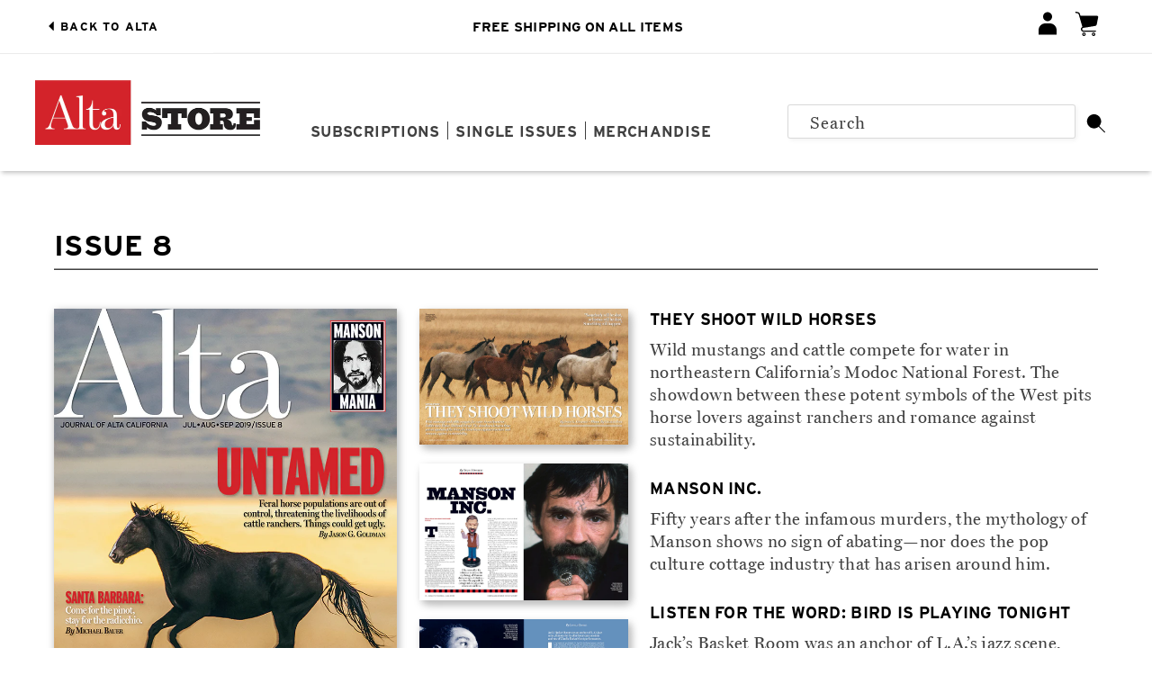

--- FILE ---
content_type: text/html; charset=utf-8
request_url: https://store.altaonline.com/products/issue-8-july-sept-2019
body_size: 27005
content:
<!doctype html>
<html class="no-js" lang="en">
  <head>
  <link rel="stylesheet" href="https://obscure-escarpment-2240.herokuapp.com/stylesheets/bcpo-front.css">
  <script>var bcpo_product={"id":8185744687410,"title":"ISSUE 8","handle":"issue-8-july-sept-2019","description":"\u003cmeta charset=\"utf-8\"\u003e\n\u003ch3\u003e\u003cspan\u003e\u003cstrong\u003e\u003cb\u003eTHEY SHOOT WILD HORSES\u003c\/b\u003e\u003c\/strong\u003e\u003c\/span\u003e\u003c\/h3\u003e\n\u003cp class=\"p1\"\u003eWild mustangs and cattle compete for water in northeastern California’s Modoc National Forest. The showdown between these potent symbols of the West pits horse lovers against ranchers and romance against sustainability.\u003c\/p\u003e\n\u003ch3\u003e\u003cb\u003eMANSON INC.\u003c\/b\u003e\u003c\/h3\u003e\n\u003cp class=\"p1\"\u003eFifty years after the infamous murders, the mythology of Manson shows no sign of abating—nor does the pop culture cottage industry that has arisen around him.\u003c\/p\u003e\n\u003ch3\u003e\u003cspan\u003e\u003cstrong\u003e\u003cb\u003eLISTEN FOR THE WORD: BIRD IS PLAYING TONIGHT\u003c\/b\u003e\u003c\/strong\u003e\u003c\/span\u003e\u003c\/h3\u003e\n\u003cp class=\"p1\"\u003eJack’s Basket Room was an anchor of L.A.’s jazz scene, famous for its after-hours jam sessions and one of Charlie Parker’s best performances.\u003c\/p\u003e\n\u003cp style=\"text-align: right;\"\u003e\u003cem\u003e\u003cspan\u003eTo see what else is in this issue,\u003c\/span\u003e\u003cspan\u003e \u003c\/span\u003e\u003ca href=\"https:\/\/www.altaonline.com\/archives\/a34882547\/alta-july-september-2019-issue-8\/\" title=\"Alta Journal Issue 8 | July-September 2019\" target=\"_blank\"\u003e\u003cspan style=\"color: #d2242a;\"\u003eclick here\u003c\/span\u003e\u003c\/a\u003e.\u003c\/em\u003e\u003c\/p\u003e","published_at":"2023-02-28T15:26:33-08:00","created_at":"2023-02-28T15:26:33-08:00","vendor":"Alta Store","type":"Alta Journal Single Issue","tags":[],"price":1500,"price_min":1500,"price_max":1500,"available":true,"price_varies":false,"compare_at_price":null,"compare_at_price_min":0,"compare_at_price_max":0,"compare_at_price_varies":false,"variants":[{"id":44685658718514,"title":"Default Title","option1":"Default Title","option2":null,"option3":null,"sku":"","requires_shipping":true,"taxable":false,"featured_image":null,"available":true,"name":"ISSUE 8","public_title":null,"options":["Default Title"],"price":1500,"weight":454,"compare_at_price":null,"inventory_management":"shopify","barcode":"","requires_selling_plan":false,"selling_plan_allocations":[]}],"images":["\/\/store.altaonline.com\/cdn\/shop\/products\/alta_july_sep2019_lowres.jpg?v=1677626794","\/\/store.altaonline.com\/cdn\/shop\/products\/8_alta_jul-sep2019-10.jpg?v=1678818740","\/\/store.altaonline.com\/cdn\/shop\/products\/8_alta_jul-sep2019-13.jpg?v=1678818745","\/\/store.altaonline.com\/cdn\/shop\/products\/8_alta_jul-sep2019-26.jpg?v=1678818750"],"featured_image":"\/\/store.altaonline.com\/cdn\/shop\/products\/alta_july_sep2019_lowres.jpg?v=1677626794","options":["Title"],"media":[{"alt":null,"id":33147181695282,"position":1,"preview_image":{"aspect_ratio":0.769,"height":936,"width":720,"src":"\/\/store.altaonline.com\/cdn\/shop\/products\/alta_july_sep2019_lowres.jpg?v=1677626794"},"aspect_ratio":0.769,"height":936,"media_type":"image","src":"\/\/store.altaonline.com\/cdn\/shop\/products\/alta_july_sep2019_lowres.jpg?v=1677626794","width":720},{"alt":null,"id":33340371009842,"position":2,"preview_image":{"aspect_ratio":1.538,"height":1040,"width":1600,"src":"\/\/store.altaonline.com\/cdn\/shop\/products\/8_alta_jul-sep2019-10.jpg?v=1678818740"},"aspect_ratio":1.538,"height":1040,"media_type":"image","src":"\/\/store.altaonline.com\/cdn\/shop\/products\/8_alta_jul-sep2019-10.jpg?v=1678818740","width":1600},{"alt":null,"id":33340372189490,"position":3,"preview_image":{"aspect_ratio":1.534,"height":1040,"width":1595,"src":"\/\/store.altaonline.com\/cdn\/shop\/products\/8_alta_jul-sep2019-13.jpg?v=1678818745"},"aspect_ratio":1.534,"height":1040,"media_type":"image","src":"\/\/store.altaonline.com\/cdn\/shop\/products\/8_alta_jul-sep2019-13.jpg?v=1678818745","width":1595},{"alt":null,"id":33340372746546,"position":4,"preview_image":{"aspect_ratio":1.538,"height":1040,"width":1600,"src":"\/\/store.altaonline.com\/cdn\/shop\/products\/8_alta_jul-sep2019-26.jpg?v=1678818750"},"aspect_ratio":1.538,"height":1040,"media_type":"image","src":"\/\/store.altaonline.com\/cdn\/shop\/products\/8_alta_jul-sep2019-26.jpg?v=1678818750","width":1600}],"requires_selling_plan":false,"selling_plan_groups":[],"content":"\u003cmeta charset=\"utf-8\"\u003e\n\u003ch3\u003e\u003cspan\u003e\u003cstrong\u003e\u003cb\u003eTHEY SHOOT WILD HORSES\u003c\/b\u003e\u003c\/strong\u003e\u003c\/span\u003e\u003c\/h3\u003e\n\u003cp class=\"p1\"\u003eWild mustangs and cattle compete for water in northeastern California’s Modoc National Forest. The showdown between these potent symbols of the West pits horse lovers against ranchers and romance against sustainability.\u003c\/p\u003e\n\u003ch3\u003e\u003cb\u003eMANSON INC.\u003c\/b\u003e\u003c\/h3\u003e\n\u003cp class=\"p1\"\u003eFifty years after the infamous murders, the mythology of Manson shows no sign of abating—nor does the pop culture cottage industry that has arisen around him.\u003c\/p\u003e\n\u003ch3\u003e\u003cspan\u003e\u003cstrong\u003e\u003cb\u003eLISTEN FOR THE WORD: BIRD IS PLAYING TONIGHT\u003c\/b\u003e\u003c\/strong\u003e\u003c\/span\u003e\u003c\/h3\u003e\n\u003cp class=\"p1\"\u003eJack’s Basket Room was an anchor of L.A.’s jazz scene, famous for its after-hours jam sessions and one of Charlie Parker’s best performances.\u003c\/p\u003e\n\u003cp style=\"text-align: right;\"\u003e\u003cem\u003e\u003cspan\u003eTo see what else is in this issue,\u003c\/span\u003e\u003cspan\u003e \u003c\/span\u003e\u003ca href=\"https:\/\/www.altaonline.com\/archives\/a34882547\/alta-july-september-2019-issue-8\/\" title=\"Alta Journal Issue 8 | July-September 2019\" target=\"_blank\"\u003e\u003cspan style=\"color: #d2242a;\"\u003eclick here\u003c\/span\u003e\u003c\/a\u003e.\u003c\/em\u003e\u003c\/p\u003e"};  var bcpo_settings={"fallback":"default","auto_select":"on","load_main_image":"on","replaceImage":"off","border_style":"round","tooltips":"show","sold_out_style":"transparent","theme":"light","jumbo_colors":"medium","jumbo_images":"on","circle_swatches":"","inventory_style":"amazon","override_ajax":"on","add_price_addons":"off","theme2":"on","money_format2":"${{amount_no_decimals}} USD","money_format_without_currency":"${{amount_no_decimals}}","show_currency":"off","file_upload_warning":"off","global_auto_image_options":"","global_color_options":"","global_colors":[{"key":"","value":"ecf42f"}],"shop_currency":"USD"};var inventory_quantity = [];inventory_quantity.push(51);if(bcpo_product) { for (var i = 0; i < bcpo_product.variants.length; i += 1) { bcpo_product.variants[i].inventory_quantity = inventory_quantity[i]; }}window.bcpo = window.bcpo || {}; bcpo.cart = {"note":null,"attributes":{},"original_total_price":0,"total_price":0,"total_discount":0,"total_weight":0.0,"item_count":0,"items":[],"requires_shipping":false,"currency":"USD","items_subtotal_price":0,"cart_level_discount_applications":[],"checkout_charge_amount":0}; bcpo.ogFormData = FormData; bcpo.money_with_currency_format = "${{amount_no_decimals}} USD";bcpo.money_format = "${{amount_no_decimals}}";</script>

    <meta charset="utf-8">
    <meta http-equiv="X-UA-Compatible" content="IE=edge">
    <meta name="viewport" content="width=device-width,initial-scale=1">
    <meta name="theme-color" content="">
    <link rel="canonical" href="https://store.altaonline.com/products/issue-8-july-sept-2019">
    <link rel="preconnect" href="https://cdn.shopify.com" crossorigin><title>
      ISSUE 8
 &ndash; Alta Store</title>

    
      <meta name="description" content="THEY SHOOT WILD HORSES Wild mustangs and cattle compete for water in northeastern California’s Modoc National Forest. The showdown between these potent symbols of the West pits horse lovers against ranchers and romance against sustainability. MANSON INC. Fifty years after the infamous murders, the mythology of Manson s">
    

    

<meta property="og:site_name" content="Alta Store">
<meta property="og:url" content="https://store.altaonline.com/products/issue-8-july-sept-2019">
<meta property="og:title" content="ISSUE 8">
<meta property="og:type" content="product">
<meta property="og:description" content="THEY SHOOT WILD HORSES Wild mustangs and cattle compete for water in northeastern California’s Modoc National Forest. The showdown between these potent symbols of the West pits horse lovers against ranchers and romance against sustainability. MANSON INC. Fifty years after the infamous murders, the mythology of Manson s"><meta property="og:image" content="http://store.altaonline.com/cdn/shop/products/alta_july_sep2019_lowres.jpg?v=1677626794">
  <meta property="og:image:secure_url" content="https://store.altaonline.com/cdn/shop/products/alta_july_sep2019_lowres.jpg?v=1677626794">
  <meta property="og:image:width" content="720">
  <meta property="og:image:height" content="936"><meta property="og:price:amount" content="15">
  <meta property="og:price:currency" content="USD"><meta name="twitter:card" content="summary_large_image">
<meta name="twitter:title" content="ISSUE 8">
<meta name="twitter:description" content="THEY SHOOT WILD HORSES Wild mustangs and cattle compete for water in northeastern California’s Modoc National Forest. The showdown between these potent symbols of the West pits horse lovers against ranchers and romance against sustainability. MANSON INC. Fifty years after the infamous murders, the mythology of Manson s">


    <script src="//store.altaonline.com/cdn/shop/t/15/assets/global.js?v=149496944046504657681692325775" defer="defer"></script>
  
<script>window.performance && window.performance.mark && window.performance.mark('shopify.content_for_header.start');</script><meta name="facebook-domain-verification" content="3vpdm04bw6tnd8rwcghtkce9xi8y8a">
<meta id="shopify-digital-wallet" name="shopify-digital-wallet" content="/68431839538/digital_wallets/dialog">
<meta name="shopify-checkout-api-token" content="93ea8f56d38afb31095f836ad04fd712">
<meta id="in-context-paypal-metadata" data-shop-id="68431839538" data-venmo-supported="false" data-environment="production" data-locale="en_US" data-paypal-v4="true" data-currency="USD">
<link rel="alternate" type="application/json+oembed" href="https://store.altaonline.com/products/issue-8-july-sept-2019.oembed">
<script async="async" src="/checkouts/internal/preloads.js?locale=en-US"></script>
<link rel="preconnect" href="https://shop.app" crossorigin="anonymous">
<script async="async" src="https://shop.app/checkouts/internal/preloads.js?locale=en-US&shop_id=68431839538" crossorigin="anonymous"></script>
<script id="apple-pay-shop-capabilities" type="application/json">{"shopId":68431839538,"countryCode":"US","currencyCode":"USD","merchantCapabilities":["supports3DS"],"merchantId":"gid:\/\/shopify\/Shop\/68431839538","merchantName":"Alta Store","requiredBillingContactFields":["postalAddress","email"],"requiredShippingContactFields":["postalAddress","email"],"shippingType":"shipping","supportedNetworks":["visa","masterCard","amex","discover","elo","jcb"],"total":{"type":"pending","label":"Alta Store","amount":"1.00"},"shopifyPaymentsEnabled":true,"supportsSubscriptions":true}</script>
<script id="shopify-features" type="application/json">{"accessToken":"93ea8f56d38afb31095f836ad04fd712","betas":["rich-media-storefront-analytics"],"domain":"store.altaonline.com","predictiveSearch":true,"shopId":68431839538,"locale":"en"}</script>
<script>var Shopify = Shopify || {};
Shopify.shop = "altatestdev.myshopify.com";
Shopify.locale = "en";
Shopify.currency = {"active":"USD","rate":"1.0"};
Shopify.country = "US";
Shopify.theme = {"name":"Theme-12\/04\/23","id":158078370098,"schema_name":"Studio","schema_version":"4.0.1","theme_store_id":1431,"role":"main"};
Shopify.theme.handle = "null";
Shopify.theme.style = {"id":null,"handle":null};
Shopify.cdnHost = "store.altaonline.com/cdn";
Shopify.routes = Shopify.routes || {};
Shopify.routes.root = "/";</script>
<script type="module">!function(o){(o.Shopify=o.Shopify||{}).modules=!0}(window);</script>
<script>!function(o){function n(){var o=[];function n(){o.push(Array.prototype.slice.apply(arguments))}return n.q=o,n}var t=o.Shopify=o.Shopify||{};t.loadFeatures=n(),t.autoloadFeatures=n()}(window);</script>
<script>
  window.ShopifyPay = window.ShopifyPay || {};
  window.ShopifyPay.apiHost = "shop.app\/pay";
  window.ShopifyPay.redirectState = null;
</script>
<script id="shop-js-analytics" type="application/json">{"pageType":"product"}</script>
<script defer="defer" async type="module" src="//store.altaonline.com/cdn/shopifycloud/shop-js/modules/v2/client.init-shop-cart-sync_BdyHc3Nr.en.esm.js"></script>
<script defer="defer" async type="module" src="//store.altaonline.com/cdn/shopifycloud/shop-js/modules/v2/chunk.common_Daul8nwZ.esm.js"></script>
<script type="module">
  await import("//store.altaonline.com/cdn/shopifycloud/shop-js/modules/v2/client.init-shop-cart-sync_BdyHc3Nr.en.esm.js");
await import("//store.altaonline.com/cdn/shopifycloud/shop-js/modules/v2/chunk.common_Daul8nwZ.esm.js");

  window.Shopify.SignInWithShop?.initShopCartSync?.({"fedCMEnabled":true,"windoidEnabled":true});

</script>
<script>
  window.Shopify = window.Shopify || {};
  if (!window.Shopify.featureAssets) window.Shopify.featureAssets = {};
  window.Shopify.featureAssets['shop-js'] = {"shop-cart-sync":["modules/v2/client.shop-cart-sync_QYOiDySF.en.esm.js","modules/v2/chunk.common_Daul8nwZ.esm.js"],"init-fed-cm":["modules/v2/client.init-fed-cm_DchLp9rc.en.esm.js","modules/v2/chunk.common_Daul8nwZ.esm.js"],"shop-button":["modules/v2/client.shop-button_OV7bAJc5.en.esm.js","modules/v2/chunk.common_Daul8nwZ.esm.js"],"init-windoid":["modules/v2/client.init-windoid_DwxFKQ8e.en.esm.js","modules/v2/chunk.common_Daul8nwZ.esm.js"],"shop-cash-offers":["modules/v2/client.shop-cash-offers_DWtL6Bq3.en.esm.js","modules/v2/chunk.common_Daul8nwZ.esm.js","modules/v2/chunk.modal_CQq8HTM6.esm.js"],"shop-toast-manager":["modules/v2/client.shop-toast-manager_CX9r1SjA.en.esm.js","modules/v2/chunk.common_Daul8nwZ.esm.js"],"init-shop-email-lookup-coordinator":["modules/v2/client.init-shop-email-lookup-coordinator_UhKnw74l.en.esm.js","modules/v2/chunk.common_Daul8nwZ.esm.js"],"pay-button":["modules/v2/client.pay-button_DzxNnLDY.en.esm.js","modules/v2/chunk.common_Daul8nwZ.esm.js"],"avatar":["modules/v2/client.avatar_BTnouDA3.en.esm.js"],"init-shop-cart-sync":["modules/v2/client.init-shop-cart-sync_BdyHc3Nr.en.esm.js","modules/v2/chunk.common_Daul8nwZ.esm.js"],"shop-login-button":["modules/v2/client.shop-login-button_D8B466_1.en.esm.js","modules/v2/chunk.common_Daul8nwZ.esm.js","modules/v2/chunk.modal_CQq8HTM6.esm.js"],"init-customer-accounts-sign-up":["modules/v2/client.init-customer-accounts-sign-up_C8fpPm4i.en.esm.js","modules/v2/client.shop-login-button_D8B466_1.en.esm.js","modules/v2/chunk.common_Daul8nwZ.esm.js","modules/v2/chunk.modal_CQq8HTM6.esm.js"],"init-shop-for-new-customer-accounts":["modules/v2/client.init-shop-for-new-customer-accounts_CVTO0Ztu.en.esm.js","modules/v2/client.shop-login-button_D8B466_1.en.esm.js","modules/v2/chunk.common_Daul8nwZ.esm.js","modules/v2/chunk.modal_CQq8HTM6.esm.js"],"init-customer-accounts":["modules/v2/client.init-customer-accounts_dRgKMfrE.en.esm.js","modules/v2/client.shop-login-button_D8B466_1.en.esm.js","modules/v2/chunk.common_Daul8nwZ.esm.js","modules/v2/chunk.modal_CQq8HTM6.esm.js"],"shop-follow-button":["modules/v2/client.shop-follow-button_CkZpjEct.en.esm.js","modules/v2/chunk.common_Daul8nwZ.esm.js","modules/v2/chunk.modal_CQq8HTM6.esm.js"],"lead-capture":["modules/v2/client.lead-capture_BntHBhfp.en.esm.js","modules/v2/chunk.common_Daul8nwZ.esm.js","modules/v2/chunk.modal_CQq8HTM6.esm.js"],"checkout-modal":["modules/v2/client.checkout-modal_CfxcYbTm.en.esm.js","modules/v2/chunk.common_Daul8nwZ.esm.js","modules/v2/chunk.modal_CQq8HTM6.esm.js"],"shop-login":["modules/v2/client.shop-login_Da4GZ2H6.en.esm.js","modules/v2/chunk.common_Daul8nwZ.esm.js","modules/v2/chunk.modal_CQq8HTM6.esm.js"],"payment-terms":["modules/v2/client.payment-terms_MV4M3zvL.en.esm.js","modules/v2/chunk.common_Daul8nwZ.esm.js","modules/v2/chunk.modal_CQq8HTM6.esm.js"]};
</script>
<script>(function() {
  var isLoaded = false;
  function asyncLoad() {
    if (isLoaded) return;
    isLoaded = true;
    var urls = ["\/\/cdn.shopify.com\/proxy\/8ac44a819aa2e08bff7aea52a8872b619344ab97f5261190355599819c898d2e\/obscure-escarpment-2240.herokuapp.com\/js\/best_custom_product_options.js?shop=altatestdev.myshopify.com\u0026sp-cache-control=cHVibGljLCBtYXgtYWdlPTkwMA"];
    for (var i = 0; i < urls.length; i++) {
      var s = document.createElement('script');
      s.type = 'text/javascript';
      s.async = true;
      s.src = urls[i];
      var x = document.getElementsByTagName('script')[0];
      x.parentNode.insertBefore(s, x);
    }
  };
  if(window.attachEvent) {
    window.attachEvent('onload', asyncLoad);
  } else {
    window.addEventListener('load', asyncLoad, false);
  }
})();</script>
<script id="__st">var __st={"a":68431839538,"offset":-28800,"reqid":"a9596e37-3470-4c20-ba49-b4a75a8e9086-1768952939","pageurl":"store.altaonline.com\/products\/issue-8-july-sept-2019","u":"2564b3a58ece","p":"product","rtyp":"product","rid":8185744687410};</script>
<script>window.ShopifyPaypalV4VisibilityTracking = true;</script>
<script id="captcha-bootstrap">!function(){'use strict';const t='contact',e='account',n='new_comment',o=[[t,t],['blogs',n],['comments',n],[t,'customer']],c=[[e,'customer_login'],[e,'guest_login'],[e,'recover_customer_password'],[e,'create_customer']],r=t=>t.map((([t,e])=>`form[action*='/${t}']:not([data-nocaptcha='true']) input[name='form_type'][value='${e}']`)).join(','),a=t=>()=>t?[...document.querySelectorAll(t)].map((t=>t.form)):[];function s(){const t=[...o],e=r(t);return a(e)}const i='password',u='form_key',d=['recaptcha-v3-token','g-recaptcha-response','h-captcha-response',i],f=()=>{try{return window.sessionStorage}catch{return}},m='__shopify_v',_=t=>t.elements[u];function p(t,e,n=!1){try{const o=window.sessionStorage,c=JSON.parse(o.getItem(e)),{data:r}=function(t){const{data:e,action:n}=t;return t[m]||n?{data:e,action:n}:{data:t,action:n}}(c);for(const[e,n]of Object.entries(r))t.elements[e]&&(t.elements[e].value=n);n&&o.removeItem(e)}catch(o){console.error('form repopulation failed',{error:o})}}const l='form_type',E='cptcha';function T(t){t.dataset[E]=!0}const w=window,h=w.document,L='Shopify',v='ce_forms',y='captcha';let A=!1;((t,e)=>{const n=(g='f06e6c50-85a8-45c8-87d0-21a2b65856fe',I='https://cdn.shopify.com/shopifycloud/storefront-forms-hcaptcha/ce_storefront_forms_captcha_hcaptcha.v1.5.2.iife.js',D={infoText:'Protected by hCaptcha',privacyText:'Privacy',termsText:'Terms'},(t,e,n)=>{const o=w[L][v],c=o.bindForm;if(c)return c(t,g,e,D).then(n);var r;o.q.push([[t,g,e,D],n]),r=I,A||(h.body.append(Object.assign(h.createElement('script'),{id:'captcha-provider',async:!0,src:r})),A=!0)});var g,I,D;w[L]=w[L]||{},w[L][v]=w[L][v]||{},w[L][v].q=[],w[L][y]=w[L][y]||{},w[L][y].protect=function(t,e){n(t,void 0,e),T(t)},Object.freeze(w[L][y]),function(t,e,n,w,h,L){const[v,y,A,g]=function(t,e,n){const i=e?o:[],u=t?c:[],d=[...i,...u],f=r(d),m=r(i),_=r(d.filter((([t,e])=>n.includes(e))));return[a(f),a(m),a(_),s()]}(w,h,L),I=t=>{const e=t.target;return e instanceof HTMLFormElement?e:e&&e.form},D=t=>v().includes(t);t.addEventListener('submit',(t=>{const e=I(t);if(!e)return;const n=D(e)&&!e.dataset.hcaptchaBound&&!e.dataset.recaptchaBound,o=_(e),c=g().includes(e)&&(!o||!o.value);(n||c)&&t.preventDefault(),c&&!n&&(function(t){try{if(!f())return;!function(t){const e=f();if(!e)return;const n=_(t);if(!n)return;const o=n.value;o&&e.removeItem(o)}(t);const e=Array.from(Array(32),(()=>Math.random().toString(36)[2])).join('');!function(t,e){_(t)||t.append(Object.assign(document.createElement('input'),{type:'hidden',name:u})),t.elements[u].value=e}(t,e),function(t,e){const n=f();if(!n)return;const o=[...t.querySelectorAll(`input[type='${i}']`)].map((({name:t})=>t)),c=[...d,...o],r={};for(const[a,s]of new FormData(t).entries())c.includes(a)||(r[a]=s);n.setItem(e,JSON.stringify({[m]:1,action:t.action,data:r}))}(t,e)}catch(e){console.error('failed to persist form',e)}}(e),e.submit())}));const S=(t,e)=>{t&&!t.dataset[E]&&(n(t,e.some((e=>e===t))),T(t))};for(const o of['focusin','change'])t.addEventListener(o,(t=>{const e=I(t);D(e)&&S(e,y())}));const B=e.get('form_key'),M=e.get(l),P=B&&M;t.addEventListener('DOMContentLoaded',(()=>{const t=y();if(P)for(const e of t)e.elements[l].value===M&&p(e,B);[...new Set([...A(),...v().filter((t=>'true'===t.dataset.shopifyCaptcha))])].forEach((e=>S(e,t)))}))}(h,new URLSearchParams(w.location.search),n,t,e,['guest_login'])})(!0,!0)}();</script>
<script integrity="sha256-4kQ18oKyAcykRKYeNunJcIwy7WH5gtpwJnB7kiuLZ1E=" data-source-attribution="shopify.loadfeatures" defer="defer" src="//store.altaonline.com/cdn/shopifycloud/storefront/assets/storefront/load_feature-a0a9edcb.js" crossorigin="anonymous"></script>
<script crossorigin="anonymous" defer="defer" src="//store.altaonline.com/cdn/shopifycloud/storefront/assets/shopify_pay/storefront-65b4c6d7.js?v=20250812"></script>
<script data-source-attribution="shopify.dynamic_checkout.dynamic.init">var Shopify=Shopify||{};Shopify.PaymentButton=Shopify.PaymentButton||{isStorefrontPortableWallets:!0,init:function(){window.Shopify.PaymentButton.init=function(){};var t=document.createElement("script");t.src="https://store.altaonline.com/cdn/shopifycloud/portable-wallets/latest/portable-wallets.en.js",t.type="module",document.head.appendChild(t)}};
</script>
<script data-source-attribution="shopify.dynamic_checkout.buyer_consent">
  function portableWalletsHideBuyerConsent(e){var t=document.getElementById("shopify-buyer-consent"),n=document.getElementById("shopify-subscription-policy-button");t&&n&&(t.classList.add("hidden"),t.setAttribute("aria-hidden","true"),n.removeEventListener("click",e))}function portableWalletsShowBuyerConsent(e){var t=document.getElementById("shopify-buyer-consent"),n=document.getElementById("shopify-subscription-policy-button");t&&n&&(t.classList.remove("hidden"),t.removeAttribute("aria-hidden"),n.addEventListener("click",e))}window.Shopify?.PaymentButton&&(window.Shopify.PaymentButton.hideBuyerConsent=portableWalletsHideBuyerConsent,window.Shopify.PaymentButton.showBuyerConsent=portableWalletsShowBuyerConsent);
</script>
<script data-source-attribution="shopify.dynamic_checkout.cart.bootstrap">document.addEventListener("DOMContentLoaded",(function(){function t(){return document.querySelector("shopify-accelerated-checkout-cart, shopify-accelerated-checkout")}if(t())Shopify.PaymentButton.init();else{new MutationObserver((function(e,n){t()&&(Shopify.PaymentButton.init(),n.disconnect())})).observe(document.body,{childList:!0,subtree:!0})}}));
</script>
<link id="shopify-accelerated-checkout-styles" rel="stylesheet" media="screen" href="https://store.altaonline.com/cdn/shopifycloud/portable-wallets/latest/accelerated-checkout-backwards-compat.css" crossorigin="anonymous">
<style id="shopify-accelerated-checkout-cart">
        #shopify-buyer-consent {
  margin-top: 1em;
  display: inline-block;
  width: 100%;
}

#shopify-buyer-consent.hidden {
  display: none;
}

#shopify-subscription-policy-button {
  background: none;
  border: none;
  padding: 0;
  text-decoration: underline;
  font-size: inherit;
  cursor: pointer;
}

#shopify-subscription-policy-button::before {
  box-shadow: none;
}

      </style>
<script id="sections-script" data-sections="header,footer" defer="defer" src="//store.altaonline.com/cdn/shop/t/15/compiled_assets/scripts.js?v=3271"></script>
<script>window.performance && window.performance.mark && window.performance.mark('shopify.content_for_header.end');</script>


    <style data-shopify>     
      
      
      
      
      

      
      
      :root {
        --font-body-family: "Miller Disp Rom" !important;
        --font-body-style: normal;
        --font-body-weight: 400;
        --font-body-weight-bold: 700;

        --font-heading-family: "Interstate Bd" !important;
        --font-heading-style: normal;
        --font-heading-weight: 400;

        --font-body-scale: 1.2;
        --font-heading-scale: 0.8333333333333334;

        --color-base-text: 0, 0, 0;
        --color-shadow: 0, 0, 0;
        --color-base-background-1: 255, 255, 255;
        --color-base-background-2: 250, 247, 235;
        --color-base-solid-button-labels: 255, 255, 255;
        --color-base-outline-button-labels: 0, 0, 0;
        --color-base-accent-1: 210, 36, 42;
        --color-base-accent-2: 0, 0, 0;
        --payment-terms-background-color: #ffffff;

        --gradient-base-background-1: #ffffff;
        --gradient-base-background-2: #faf7eb;
        --gradient-base-accent-1: #d2242a;
        --gradient-base-accent-2: #000000;

        --media-padding: px;
        --media-border-opacity: 0.05;
        --media-border-width: 0px;
        --media-radius: 0px;
        --media-shadow-opacity: 0.0;
        --media-shadow-horizontal-offset: 0px;
        --media-shadow-vertical-offset: 0px;
        --media-shadow-blur-radius: 0px;
        --media-shadow-visible: 0;

        --page-width: 120rem;
        --page-width-margin: 0rem;

        --product-card-image-padding: 0.0rem;
        --product-card-corner-radius: 0.0rem;
        --product-card-text-alignment: center;
        --product-card-border-width: 0.0rem;
        --product-card-border-opacity: 0.1;
        --product-card-shadow-opacity: 0.1;
        --product-card-shadow-visible: 1;
        --product-card-shadow-horizontal-offset: 0.0rem;
        --product-card-shadow-vertical-offset: 0.0rem;
        --product-card-shadow-blur-radius: 0.0rem;

        --collection-card-image-padding: 0.0rem;
        --collection-card-corner-radius: 0.0rem;
        --collection-card-text-alignment: center;
        --collection-card-border-width: 0.0rem;
        --collection-card-border-opacity: 0.1;
        --collection-card-shadow-opacity: 0.1;
        --collection-card-shadow-visible: 1;
        --collection-card-shadow-horizontal-offset: 0.0rem;
        --collection-card-shadow-vertical-offset: 0.0rem;
        --collection-card-shadow-blur-radius: 0.0rem;

        --blog-card-image-padding: 0.0rem;
        --blog-card-corner-radius: 0.0rem;
        --blog-card-text-alignment: center;
        --blog-card-border-width: 0.0rem;
        --blog-card-border-opacity: 0.1;
        --blog-card-shadow-opacity: 0.1;
        --blog-card-shadow-visible: 1;
        --blog-card-shadow-horizontal-offset: 0.0rem;
        --blog-card-shadow-vertical-offset: 0.0rem;
        --blog-card-shadow-blur-radius: 0.0rem;

        --badge-corner-radius: 4.0rem;

        --popup-border-width: 0px;
        --popup-border-opacity: 0.1;
        --popup-corner-radius: 0px;
        --popup-shadow-opacity: 0.1;
        --popup-shadow-horizontal-offset: 6px;
        --popup-shadow-vertical-offset: 6px;
        --popup-shadow-blur-radius: 25px;

        --drawer-border-width: 1px;
        --drawer-border-opacity: 0.1;
        --drawer-shadow-opacity: 0.0;
        --drawer-shadow-horizontal-offset: 0px;
        --drawer-shadow-vertical-offset: 0px;
        --drawer-shadow-blur-radius: 0px;

        --spacing-sections-desktop: 0px;
        --spacing-sections-mobile: 0px;

        --grid-desktop-vertical-spacing: 40px;
        --grid-desktop-horizontal-spacing: 40px;
        --grid-mobile-vertical-spacing: 20px;
        --grid-mobile-horizontal-spacing: 20px;

        --text-boxes-border-opacity: 0.0;
        --text-boxes-border-width: 0px;
        --text-boxes-radius: 0px;
        --text-boxes-shadow-opacity: 0.0;
        --text-boxes-shadow-visible: 0;
        --text-boxes-shadow-horizontal-offset: 0px;
        --text-boxes-shadow-vertical-offset: 0px;
        --text-boxes-shadow-blur-radius: 0px;

        --buttons-radius: 0px;
        --buttons-radius-outset: 0px;
        --buttons-border-width: 1px;
        --buttons-border-opacity: 1.0;
        --buttons-shadow-opacity: 0.1;
        --buttons-shadow-visible: 1;
        --buttons-shadow-horizontal-offset: 2px;
        --buttons-shadow-vertical-offset: 2px;
        --buttons-shadow-blur-radius: 5px;
        --buttons-border-offset: 0.3px;

        --inputs-radius: 2px;
        --inputs-border-width: 1px;
        --inputs-border-opacity: 0.15;
        --inputs-shadow-opacity: 0.05;
        --inputs-shadow-horizontal-offset: 2px;
        --inputs-margin-offset: 2px;
        --inputs-shadow-vertical-offset: 2px;
        --inputs-shadow-blur-radius: 5px;
        --inputs-radius-outset: 3px;

        --variant-pills-radius: 40px;
        --variant-pills-border-width: 1px;
        --variant-pills-border-opacity: 0.55;
        --variant-pills-shadow-opacity: 0.0;
        --variant-pills-shadow-horizontal-offset: 0px;
        --variant-pills-shadow-vertical-offset: 0px;
        --variant-pills-shadow-blur-radius: 0px;
      }

      *,
      *::before,
      *::after {
        box-sizing: inherit;
      }

      html {
        box-sizing: border-box;
        font-size: calc(var(--font-body-scale) * 62.5%);
        height: 100%;
      }

      body {
        display: grid;
        grid-template-rows: auto auto 1fr auto;
        grid-template-columns: 100%;
        min-height: 100%;
        margin: 0;
        font-size: 1.5rem;
        letter-spacing: 0.03rem;
        line-height: calc(1 + 0.4 / var(--font-body-scale));
        font-family: var(--font-body-family);
        font-style: var(--font-body-style);
        font-weight: var(--font-body-weight);
        overflow: initial;
      }

      @media screen and (min-width: 750px) {
        body {
          font-size: 1.6rem;
        }
      }
    </style>

    <link href="//store.altaonline.com/cdn/shop/t/15/assets/base.css?v=128930451791059607571692325775" rel="stylesheet" type="text/css" media="all" />
<link rel="stylesheet" href="//store.altaonline.com/cdn/shop/t/15/assets/component-predictive-search.css?v=83512081251802922551692325775" media="print" onload="this.media='all'"><script>document.documentElement.className = document.documentElement.className.replace('no-js', 'js');
    if (Shopify.designMode) {
      document.documentElement.classList.add('shopify-design-mode');
    }
    </script>


<link rel="stylesheet" href="https://unpkg.com/flickity@2/dist/flickity.min.css">
<script src="https://unpkg.com/flickity@2/dist/flickity.pkgd.min.js"></script>
    
  <!-- BEGIN app block: shopify://apps/vo-product-options/blocks/embed-block/430cbd7b-bd20-4c16-ba41-db6f4c645164 --><script>var bcpo_product={"id":8185744687410,"title":"ISSUE 8","handle":"issue-8-july-sept-2019","description":"\u003cmeta charset=\"utf-8\"\u003e\n\u003ch3\u003e\u003cspan\u003e\u003cstrong\u003e\u003cb\u003eTHEY SHOOT WILD HORSES\u003c\/b\u003e\u003c\/strong\u003e\u003c\/span\u003e\u003c\/h3\u003e\n\u003cp class=\"p1\"\u003eWild mustangs and cattle compete for water in northeastern California’s Modoc National Forest. The showdown between these potent symbols of the West pits horse lovers against ranchers and romance against sustainability.\u003c\/p\u003e\n\u003ch3\u003e\u003cb\u003eMANSON INC.\u003c\/b\u003e\u003c\/h3\u003e\n\u003cp class=\"p1\"\u003eFifty years after the infamous murders, the mythology of Manson shows no sign of abating—nor does the pop culture cottage industry that has arisen around him.\u003c\/p\u003e\n\u003ch3\u003e\u003cspan\u003e\u003cstrong\u003e\u003cb\u003eLISTEN FOR THE WORD: BIRD IS PLAYING TONIGHT\u003c\/b\u003e\u003c\/strong\u003e\u003c\/span\u003e\u003c\/h3\u003e\n\u003cp class=\"p1\"\u003eJack’s Basket Room was an anchor of L.A.’s jazz scene, famous for its after-hours jam sessions and one of Charlie Parker’s best performances.\u003c\/p\u003e\n\u003cp style=\"text-align: right;\"\u003e\u003cem\u003e\u003cspan\u003eTo see what else is in this issue,\u003c\/span\u003e\u003cspan\u003e \u003c\/span\u003e\u003ca href=\"https:\/\/www.altaonline.com\/archives\/a34882547\/alta-july-september-2019-issue-8\/\" title=\"Alta Journal Issue 8 | July-September 2019\" target=\"_blank\"\u003e\u003cspan style=\"color: #d2242a;\"\u003eclick here\u003c\/span\u003e\u003c\/a\u003e.\u003c\/em\u003e\u003c\/p\u003e","published_at":"2023-02-28T15:26:33-08:00","created_at":"2023-02-28T15:26:33-08:00","vendor":"Alta Store","type":"Alta Journal Single Issue","tags":[],"price":1500,"price_min":1500,"price_max":1500,"available":true,"price_varies":false,"compare_at_price":null,"compare_at_price_min":0,"compare_at_price_max":0,"compare_at_price_varies":false,"variants":[{"id":44685658718514,"title":"Default Title","option1":"Default Title","option2":null,"option3":null,"sku":"","requires_shipping":true,"taxable":false,"featured_image":null,"available":true,"name":"ISSUE 8","public_title":null,"options":["Default Title"],"price":1500,"weight":454,"compare_at_price":null,"inventory_management":"shopify","barcode":"","requires_selling_plan":false,"selling_plan_allocations":[]}],"images":["\/\/store.altaonline.com\/cdn\/shop\/products\/alta_july_sep2019_lowres.jpg?v=1677626794","\/\/store.altaonline.com\/cdn\/shop\/products\/8_alta_jul-sep2019-10.jpg?v=1678818740","\/\/store.altaonline.com\/cdn\/shop\/products\/8_alta_jul-sep2019-13.jpg?v=1678818745","\/\/store.altaonline.com\/cdn\/shop\/products\/8_alta_jul-sep2019-26.jpg?v=1678818750"],"featured_image":"\/\/store.altaonline.com\/cdn\/shop\/products\/alta_july_sep2019_lowres.jpg?v=1677626794","options":["Title"],"media":[{"alt":null,"id":33147181695282,"position":1,"preview_image":{"aspect_ratio":0.769,"height":936,"width":720,"src":"\/\/store.altaonline.com\/cdn\/shop\/products\/alta_july_sep2019_lowres.jpg?v=1677626794"},"aspect_ratio":0.769,"height":936,"media_type":"image","src":"\/\/store.altaonline.com\/cdn\/shop\/products\/alta_july_sep2019_lowres.jpg?v=1677626794","width":720},{"alt":null,"id":33340371009842,"position":2,"preview_image":{"aspect_ratio":1.538,"height":1040,"width":1600,"src":"\/\/store.altaonline.com\/cdn\/shop\/products\/8_alta_jul-sep2019-10.jpg?v=1678818740"},"aspect_ratio":1.538,"height":1040,"media_type":"image","src":"\/\/store.altaonline.com\/cdn\/shop\/products\/8_alta_jul-sep2019-10.jpg?v=1678818740","width":1600},{"alt":null,"id":33340372189490,"position":3,"preview_image":{"aspect_ratio":1.534,"height":1040,"width":1595,"src":"\/\/store.altaonline.com\/cdn\/shop\/products\/8_alta_jul-sep2019-13.jpg?v=1678818745"},"aspect_ratio":1.534,"height":1040,"media_type":"image","src":"\/\/store.altaonline.com\/cdn\/shop\/products\/8_alta_jul-sep2019-13.jpg?v=1678818745","width":1595},{"alt":null,"id":33340372746546,"position":4,"preview_image":{"aspect_ratio":1.538,"height":1040,"width":1600,"src":"\/\/store.altaonline.com\/cdn\/shop\/products\/8_alta_jul-sep2019-26.jpg?v=1678818750"},"aspect_ratio":1.538,"height":1040,"media_type":"image","src":"\/\/store.altaonline.com\/cdn\/shop\/products\/8_alta_jul-sep2019-26.jpg?v=1678818750","width":1600}],"requires_selling_plan":false,"selling_plan_groups":[],"content":"\u003cmeta charset=\"utf-8\"\u003e\n\u003ch3\u003e\u003cspan\u003e\u003cstrong\u003e\u003cb\u003eTHEY SHOOT WILD HORSES\u003c\/b\u003e\u003c\/strong\u003e\u003c\/span\u003e\u003c\/h3\u003e\n\u003cp class=\"p1\"\u003eWild mustangs and cattle compete for water in northeastern California’s Modoc National Forest. The showdown between these potent symbols of the West pits horse lovers against ranchers and romance against sustainability.\u003c\/p\u003e\n\u003ch3\u003e\u003cb\u003eMANSON INC.\u003c\/b\u003e\u003c\/h3\u003e\n\u003cp class=\"p1\"\u003eFifty years after the infamous murders, the mythology of Manson shows no sign of abating—nor does the pop culture cottage industry that has arisen around him.\u003c\/p\u003e\n\u003ch3\u003e\u003cspan\u003e\u003cstrong\u003e\u003cb\u003eLISTEN FOR THE WORD: BIRD IS PLAYING TONIGHT\u003c\/b\u003e\u003c\/strong\u003e\u003c\/span\u003e\u003c\/h3\u003e\n\u003cp class=\"p1\"\u003eJack’s Basket Room was an anchor of L.A.’s jazz scene, famous for its after-hours jam sessions and one of Charlie Parker’s best performances.\u003c\/p\u003e\n\u003cp style=\"text-align: right;\"\u003e\u003cem\u003e\u003cspan\u003eTo see what else is in this issue,\u003c\/span\u003e\u003cspan\u003e \u003c\/span\u003e\u003ca href=\"https:\/\/www.altaonline.com\/archives\/a34882547\/alta-july-september-2019-issue-8\/\" title=\"Alta Journal Issue 8 | July-September 2019\" target=\"_blank\"\u003e\u003cspan style=\"color: #d2242a;\"\u003eclick here\u003c\/span\u003e\u003c\/a\u003e.\u003c\/em\u003e\u003c\/p\u003e"}; bcpo_product.options_with_values = [{"name":"Title","position":1,"values":["Default Title"]}];  var bcpo_settings=bcpo_settings || {"fallback":"default","auto_select":"on","load_main_image":"on","replaceImage":"off","border_style":"round","tooltips":"show","sold_out_style":"transparent","theme":"light","jumbo_colors":"medium","jumbo_images":"on","circle_swatches":"","inventory_style":"amazon","override_ajax":"on","add_price_addons":"off","theme2":"on","money_format2":"${{amount_no_decimals}} USD","money_format_without_currency":"${{amount_no_decimals}}","show_currency":"off","file_upload_warning":"off","global_auto_image_options":"","global_color_options":"","global_colors":[{"key":"","value":"ecf42f"}],"shop_currency":"USD"};var inventory_quantity = [];inventory_quantity.push(51);if(bcpo_product) { for (var i = 0; i < bcpo_product.variants.length; i += 1) { bcpo_product.variants[i].inventory_quantity = inventory_quantity[i]; }}window.bcpo = window.bcpo || {}; bcpo.cart = {"note":null,"attributes":{},"original_total_price":0,"total_price":0,"total_discount":0,"total_weight":0.0,"item_count":0,"items":[],"requires_shipping":false,"currency":"USD","items_subtotal_price":0,"cart_level_discount_applications":[],"checkout_charge_amount":0}; bcpo.ogFormData = FormData; bcpo.money_with_currency_format = "${{amount_no_decimals}} USD";bcpo.money_format = "${{amount_no_decimals}}"; if (bcpo_settings) { bcpo_settings.shop_currency = "USD";} else { var bcpo_settings = {shop_currency: "USD" }; }</script>


<!-- END app block --><!-- BEGIN app block: shopify://apps/quicky/blocks/quickBanner/3421d53e-fb02-449c-a9ef-daf28f28450a --><!-- BEGIN app snippet: vendors --><script defer src="https://cdn.shopify.com/extensions/019ba22d-bc00-7cab-ba6b-d16d0d4e0ee3/starter-kit-125/assets/vendors.js"></script>
<!-- END app snippet -->
<link rel="preconnect" href="https://static.devit.software" crossorigin>
<script>
  (() => {
    const url = new URL("https://cdn.shopify.com/extensions/019ba22d-bc00-7cab-ba6b-d16d0d4e0ee3/starter-kit-125/assets/@");
    window.qb_public_path = `${url.origin}${url.pathname.replace('@', '')}`
  })()
</script>

<script>
  const __globalAbTest = `{}`;
</script>
<div id="qb-extension-root">
  
  

  
  
  

  
  
</div>
<!-- END app block --><script src="https://cdn.shopify.com/extensions/019bd967-c562-7ddb-90ed-985db7100bf5/best-custom-product-options-414/assets/best_custom_product_options.js" type="text/javascript" defer="defer"></script>
<link href="https://cdn.shopify.com/extensions/019bd967-c562-7ddb-90ed-985db7100bf5/best-custom-product-options-414/assets/bcpo-front.css" rel="stylesheet" type="text/css" media="all">
<link href="https://monorail-edge.shopifysvc.com" rel="dns-prefetch">
<script>(function(){if ("sendBeacon" in navigator && "performance" in window) {try {var session_token_from_headers = performance.getEntriesByType('navigation')[0].serverTiming.find(x => x.name == '_s').description;} catch {var session_token_from_headers = undefined;}var session_cookie_matches = document.cookie.match(/_shopify_s=([^;]*)/);var session_token_from_cookie = session_cookie_matches && session_cookie_matches.length === 2 ? session_cookie_matches[1] : "";var session_token = session_token_from_headers || session_token_from_cookie || "";function handle_abandonment_event(e) {var entries = performance.getEntries().filter(function(entry) {return /monorail-edge.shopifysvc.com/.test(entry.name);});if (!window.abandonment_tracked && entries.length === 0) {window.abandonment_tracked = true;var currentMs = Date.now();var navigation_start = performance.timing.navigationStart;var payload = {shop_id: 68431839538,url: window.location.href,navigation_start,duration: currentMs - navigation_start,session_token,page_type: "product"};window.navigator.sendBeacon("https://monorail-edge.shopifysvc.com/v1/produce", JSON.stringify({schema_id: "online_store_buyer_site_abandonment/1.1",payload: payload,metadata: {event_created_at_ms: currentMs,event_sent_at_ms: currentMs}}));}}window.addEventListener('pagehide', handle_abandonment_event);}}());</script>
<script id="web-pixels-manager-setup">(function e(e,d,r,n,o){if(void 0===o&&(o={}),!Boolean(null===(a=null===(i=window.Shopify)||void 0===i?void 0:i.analytics)||void 0===a?void 0:a.replayQueue)){var i,a;window.Shopify=window.Shopify||{};var t=window.Shopify;t.analytics=t.analytics||{};var s=t.analytics;s.replayQueue=[],s.publish=function(e,d,r){return s.replayQueue.push([e,d,r]),!0};try{self.performance.mark("wpm:start")}catch(e){}var l=function(){var e={modern:/Edge?\/(1{2}[4-9]|1[2-9]\d|[2-9]\d{2}|\d{4,})\.\d+(\.\d+|)|Firefox\/(1{2}[4-9]|1[2-9]\d|[2-9]\d{2}|\d{4,})\.\d+(\.\d+|)|Chrom(ium|e)\/(9{2}|\d{3,})\.\d+(\.\d+|)|(Maci|X1{2}).+ Version\/(15\.\d+|(1[6-9]|[2-9]\d|\d{3,})\.\d+)([,.]\d+|)( \(\w+\)|)( Mobile\/\w+|) Safari\/|Chrome.+OPR\/(9{2}|\d{3,})\.\d+\.\d+|(CPU[ +]OS|iPhone[ +]OS|CPU[ +]iPhone|CPU IPhone OS|CPU iPad OS)[ +]+(15[._]\d+|(1[6-9]|[2-9]\d|\d{3,})[._]\d+)([._]\d+|)|Android:?[ /-](13[3-9]|1[4-9]\d|[2-9]\d{2}|\d{4,})(\.\d+|)(\.\d+|)|Android.+Firefox\/(13[5-9]|1[4-9]\d|[2-9]\d{2}|\d{4,})\.\d+(\.\d+|)|Android.+Chrom(ium|e)\/(13[3-9]|1[4-9]\d|[2-9]\d{2}|\d{4,})\.\d+(\.\d+|)|SamsungBrowser\/([2-9]\d|\d{3,})\.\d+/,legacy:/Edge?\/(1[6-9]|[2-9]\d|\d{3,})\.\d+(\.\d+|)|Firefox\/(5[4-9]|[6-9]\d|\d{3,})\.\d+(\.\d+|)|Chrom(ium|e)\/(5[1-9]|[6-9]\d|\d{3,})\.\d+(\.\d+|)([\d.]+$|.*Safari\/(?![\d.]+ Edge\/[\d.]+$))|(Maci|X1{2}).+ Version\/(10\.\d+|(1[1-9]|[2-9]\d|\d{3,})\.\d+)([,.]\d+|)( \(\w+\)|)( Mobile\/\w+|) Safari\/|Chrome.+OPR\/(3[89]|[4-9]\d|\d{3,})\.\d+\.\d+|(CPU[ +]OS|iPhone[ +]OS|CPU[ +]iPhone|CPU IPhone OS|CPU iPad OS)[ +]+(10[._]\d+|(1[1-9]|[2-9]\d|\d{3,})[._]\d+)([._]\d+|)|Android:?[ /-](13[3-9]|1[4-9]\d|[2-9]\d{2}|\d{4,})(\.\d+|)(\.\d+|)|Mobile Safari.+OPR\/([89]\d|\d{3,})\.\d+\.\d+|Android.+Firefox\/(13[5-9]|1[4-9]\d|[2-9]\d{2}|\d{4,})\.\d+(\.\d+|)|Android.+Chrom(ium|e)\/(13[3-9]|1[4-9]\d|[2-9]\d{2}|\d{4,})\.\d+(\.\d+|)|Android.+(UC? ?Browser|UCWEB|U3)[ /]?(15\.([5-9]|\d{2,})|(1[6-9]|[2-9]\d|\d{3,})\.\d+)\.\d+|SamsungBrowser\/(5\.\d+|([6-9]|\d{2,})\.\d+)|Android.+MQ{2}Browser\/(14(\.(9|\d{2,})|)|(1[5-9]|[2-9]\d|\d{3,})(\.\d+|))(\.\d+|)|K[Aa][Ii]OS\/(3\.\d+|([4-9]|\d{2,})\.\d+)(\.\d+|)/},d=e.modern,r=e.legacy,n=navigator.userAgent;return n.match(d)?"modern":n.match(r)?"legacy":"unknown"}(),u="modern"===l?"modern":"legacy",c=(null!=n?n:{modern:"",legacy:""})[u],f=function(e){return[e.baseUrl,"/wpm","/b",e.hashVersion,"modern"===e.buildTarget?"m":"l",".js"].join("")}({baseUrl:d,hashVersion:r,buildTarget:u}),m=function(e){var d=e.version,r=e.bundleTarget,n=e.surface,o=e.pageUrl,i=e.monorailEndpoint;return{emit:function(e){var a=e.status,t=e.errorMsg,s=(new Date).getTime(),l=JSON.stringify({metadata:{event_sent_at_ms:s},events:[{schema_id:"web_pixels_manager_load/3.1",payload:{version:d,bundle_target:r,page_url:o,status:a,surface:n,error_msg:t},metadata:{event_created_at_ms:s}}]});if(!i)return console&&console.warn&&console.warn("[Web Pixels Manager] No Monorail endpoint provided, skipping logging."),!1;try{return self.navigator.sendBeacon.bind(self.navigator)(i,l)}catch(e){}var u=new XMLHttpRequest;try{return u.open("POST",i,!0),u.setRequestHeader("Content-Type","text/plain"),u.send(l),!0}catch(e){return console&&console.warn&&console.warn("[Web Pixels Manager] Got an unhandled error while logging to Monorail."),!1}}}}({version:r,bundleTarget:l,surface:e.surface,pageUrl:self.location.href,monorailEndpoint:e.monorailEndpoint});try{o.browserTarget=l,function(e){var d=e.src,r=e.async,n=void 0===r||r,o=e.onload,i=e.onerror,a=e.sri,t=e.scriptDataAttributes,s=void 0===t?{}:t,l=document.createElement("script"),u=document.querySelector("head"),c=document.querySelector("body");if(l.async=n,l.src=d,a&&(l.integrity=a,l.crossOrigin="anonymous"),s)for(var f in s)if(Object.prototype.hasOwnProperty.call(s,f))try{l.dataset[f]=s[f]}catch(e){}if(o&&l.addEventListener("load",o),i&&l.addEventListener("error",i),u)u.appendChild(l);else{if(!c)throw new Error("Did not find a head or body element to append the script");c.appendChild(l)}}({src:f,async:!0,onload:function(){if(!function(){var e,d;return Boolean(null===(d=null===(e=window.Shopify)||void 0===e?void 0:e.analytics)||void 0===d?void 0:d.initialized)}()){var d=window.webPixelsManager.init(e)||void 0;if(d){var r=window.Shopify.analytics;r.replayQueue.forEach((function(e){var r=e[0],n=e[1],o=e[2];d.publishCustomEvent(r,n,o)})),r.replayQueue=[],r.publish=d.publishCustomEvent,r.visitor=d.visitor,r.initialized=!0}}},onerror:function(){return m.emit({status:"failed",errorMsg:"".concat(f," has failed to load")})},sri:function(e){var d=/^sha384-[A-Za-z0-9+/=]+$/;return"string"==typeof e&&d.test(e)}(c)?c:"",scriptDataAttributes:o}),m.emit({status:"loading"})}catch(e){m.emit({status:"failed",errorMsg:(null==e?void 0:e.message)||"Unknown error"})}}})({shopId: 68431839538,storefrontBaseUrl: "https://store.altaonline.com",extensionsBaseUrl: "https://extensions.shopifycdn.com/cdn/shopifycloud/web-pixels-manager",monorailEndpoint: "https://monorail-edge.shopifysvc.com/unstable/produce_batch",surface: "storefront-renderer",enabledBetaFlags: ["2dca8a86"],webPixelsConfigList: [{"id":"296681778","configuration":"{\"pixel_id\":\"109852469807273\",\"pixel_type\":\"facebook_pixel\",\"metaapp_system_user_token\":\"-\"}","eventPayloadVersion":"v1","runtimeContext":"OPEN","scriptVersion":"ca16bc87fe92b6042fbaa3acc2fbdaa6","type":"APP","apiClientId":2329312,"privacyPurposes":["ANALYTICS","MARKETING","SALE_OF_DATA"],"dataSharingAdjustments":{"protectedCustomerApprovalScopes":["read_customer_address","read_customer_email","read_customer_name","read_customer_personal_data","read_customer_phone"]}},{"id":"shopify-app-pixel","configuration":"{}","eventPayloadVersion":"v1","runtimeContext":"STRICT","scriptVersion":"0450","apiClientId":"shopify-pixel","type":"APP","privacyPurposes":["ANALYTICS","MARKETING"]},{"id":"shopify-custom-pixel","eventPayloadVersion":"v1","runtimeContext":"LAX","scriptVersion":"0450","apiClientId":"shopify-pixel","type":"CUSTOM","privacyPurposes":["ANALYTICS","MARKETING"]}],isMerchantRequest: false,initData: {"shop":{"name":"Alta Store","paymentSettings":{"currencyCode":"USD"},"myshopifyDomain":"altatestdev.myshopify.com","countryCode":"US","storefrontUrl":"https:\/\/store.altaonline.com"},"customer":null,"cart":null,"checkout":null,"productVariants":[{"price":{"amount":15.0,"currencyCode":"USD"},"product":{"title":"ISSUE 8","vendor":"Alta Store","id":"8185744687410","untranslatedTitle":"ISSUE 8","url":"\/products\/issue-8-july-sept-2019","type":"Alta Journal Single Issue"},"id":"44685658718514","image":{"src":"\/\/store.altaonline.com\/cdn\/shop\/products\/alta_july_sep2019_lowres.jpg?v=1677626794"},"sku":"","title":"Default Title","untranslatedTitle":"Default Title"}],"purchasingCompany":null},},"https://store.altaonline.com/cdn","fcfee988w5aeb613cpc8e4bc33m6693e112",{"modern":"","legacy":""},{"shopId":"68431839538","storefrontBaseUrl":"https:\/\/store.altaonline.com","extensionBaseUrl":"https:\/\/extensions.shopifycdn.com\/cdn\/shopifycloud\/web-pixels-manager","surface":"storefront-renderer","enabledBetaFlags":"[\"2dca8a86\"]","isMerchantRequest":"false","hashVersion":"fcfee988w5aeb613cpc8e4bc33m6693e112","publish":"custom","events":"[[\"page_viewed\",{}],[\"product_viewed\",{\"productVariant\":{\"price\":{\"amount\":15.0,\"currencyCode\":\"USD\"},\"product\":{\"title\":\"ISSUE 8\",\"vendor\":\"Alta Store\",\"id\":\"8185744687410\",\"untranslatedTitle\":\"ISSUE 8\",\"url\":\"\/products\/issue-8-july-sept-2019\",\"type\":\"Alta Journal Single Issue\"},\"id\":\"44685658718514\",\"image\":{\"src\":\"\/\/store.altaonline.com\/cdn\/shop\/products\/alta_july_sep2019_lowres.jpg?v=1677626794\"},\"sku\":\"\",\"title\":\"Default Title\",\"untranslatedTitle\":\"Default Title\"}}]]"});</script><script>
  window.ShopifyAnalytics = window.ShopifyAnalytics || {};
  window.ShopifyAnalytics.meta = window.ShopifyAnalytics.meta || {};
  window.ShopifyAnalytics.meta.currency = 'USD';
  var meta = {"product":{"id":8185744687410,"gid":"gid:\/\/shopify\/Product\/8185744687410","vendor":"Alta Store","type":"Alta Journal Single Issue","handle":"issue-8-july-sept-2019","variants":[{"id":44685658718514,"price":1500,"name":"ISSUE 8","public_title":null,"sku":""}],"remote":false},"page":{"pageType":"product","resourceType":"product","resourceId":8185744687410,"requestId":"a9596e37-3470-4c20-ba49-b4a75a8e9086-1768952939"}};
  for (var attr in meta) {
    window.ShopifyAnalytics.meta[attr] = meta[attr];
  }
</script>
<script class="analytics">
  (function () {
    var customDocumentWrite = function(content) {
      var jquery = null;

      if (window.jQuery) {
        jquery = window.jQuery;
      } else if (window.Checkout && window.Checkout.$) {
        jquery = window.Checkout.$;
      }

      if (jquery) {
        jquery('body').append(content);
      }
    };

    var hasLoggedConversion = function(token) {
      if (token) {
        return document.cookie.indexOf('loggedConversion=' + token) !== -1;
      }
      return false;
    }

    var setCookieIfConversion = function(token) {
      if (token) {
        var twoMonthsFromNow = new Date(Date.now());
        twoMonthsFromNow.setMonth(twoMonthsFromNow.getMonth() + 2);

        document.cookie = 'loggedConversion=' + token + '; expires=' + twoMonthsFromNow;
      }
    }

    var trekkie = window.ShopifyAnalytics.lib = window.trekkie = window.trekkie || [];
    if (trekkie.integrations) {
      return;
    }
    trekkie.methods = [
      'identify',
      'page',
      'ready',
      'track',
      'trackForm',
      'trackLink'
    ];
    trekkie.factory = function(method) {
      return function() {
        var args = Array.prototype.slice.call(arguments);
        args.unshift(method);
        trekkie.push(args);
        return trekkie;
      };
    };
    for (var i = 0; i < trekkie.methods.length; i++) {
      var key = trekkie.methods[i];
      trekkie[key] = trekkie.factory(key);
    }
    trekkie.load = function(config) {
      trekkie.config = config || {};
      trekkie.config.initialDocumentCookie = document.cookie;
      var first = document.getElementsByTagName('script')[0];
      var script = document.createElement('script');
      script.type = 'text/javascript';
      script.onerror = function(e) {
        var scriptFallback = document.createElement('script');
        scriptFallback.type = 'text/javascript';
        scriptFallback.onerror = function(error) {
                var Monorail = {
      produce: function produce(monorailDomain, schemaId, payload) {
        var currentMs = new Date().getTime();
        var event = {
          schema_id: schemaId,
          payload: payload,
          metadata: {
            event_created_at_ms: currentMs,
            event_sent_at_ms: currentMs
          }
        };
        return Monorail.sendRequest("https://" + monorailDomain + "/v1/produce", JSON.stringify(event));
      },
      sendRequest: function sendRequest(endpointUrl, payload) {
        // Try the sendBeacon API
        if (window && window.navigator && typeof window.navigator.sendBeacon === 'function' && typeof window.Blob === 'function' && !Monorail.isIos12()) {
          var blobData = new window.Blob([payload], {
            type: 'text/plain'
          });

          if (window.navigator.sendBeacon(endpointUrl, blobData)) {
            return true;
          } // sendBeacon was not successful

        } // XHR beacon

        var xhr = new XMLHttpRequest();

        try {
          xhr.open('POST', endpointUrl);
          xhr.setRequestHeader('Content-Type', 'text/plain');
          xhr.send(payload);
        } catch (e) {
          console.log(e);
        }

        return false;
      },
      isIos12: function isIos12() {
        return window.navigator.userAgent.lastIndexOf('iPhone; CPU iPhone OS 12_') !== -1 || window.navigator.userAgent.lastIndexOf('iPad; CPU OS 12_') !== -1;
      }
    };
    Monorail.produce('monorail-edge.shopifysvc.com',
      'trekkie_storefront_load_errors/1.1',
      {shop_id: 68431839538,
      theme_id: 158078370098,
      app_name: "storefront",
      context_url: window.location.href,
      source_url: "//store.altaonline.com/cdn/s/trekkie.storefront.cd680fe47e6c39ca5d5df5f0a32d569bc48c0f27.min.js"});

        };
        scriptFallback.async = true;
        scriptFallback.src = '//store.altaonline.com/cdn/s/trekkie.storefront.cd680fe47e6c39ca5d5df5f0a32d569bc48c0f27.min.js';
        first.parentNode.insertBefore(scriptFallback, first);
      };
      script.async = true;
      script.src = '//store.altaonline.com/cdn/s/trekkie.storefront.cd680fe47e6c39ca5d5df5f0a32d569bc48c0f27.min.js';
      first.parentNode.insertBefore(script, first);
    };
    trekkie.load(
      {"Trekkie":{"appName":"storefront","development":false,"defaultAttributes":{"shopId":68431839538,"isMerchantRequest":null,"themeId":158078370098,"themeCityHash":"12047736352989632826","contentLanguage":"en","currency":"USD","eventMetadataId":"e75c9a63-7ec6-4799-a6d4-7c3f187f6c55"},"isServerSideCookieWritingEnabled":true,"monorailRegion":"shop_domain","enabledBetaFlags":["65f19447"]},"Session Attribution":{},"S2S":{"facebookCapiEnabled":true,"source":"trekkie-storefront-renderer","apiClientId":580111}}
    );

    var loaded = false;
    trekkie.ready(function() {
      if (loaded) return;
      loaded = true;

      window.ShopifyAnalytics.lib = window.trekkie;

      var originalDocumentWrite = document.write;
      document.write = customDocumentWrite;
      try { window.ShopifyAnalytics.merchantGoogleAnalytics.call(this); } catch(error) {};
      document.write = originalDocumentWrite;

      window.ShopifyAnalytics.lib.page(null,{"pageType":"product","resourceType":"product","resourceId":8185744687410,"requestId":"a9596e37-3470-4c20-ba49-b4a75a8e9086-1768952939","shopifyEmitted":true});

      var match = window.location.pathname.match(/checkouts\/(.+)\/(thank_you|post_purchase)/)
      var token = match? match[1]: undefined;
      if (!hasLoggedConversion(token)) {
        setCookieIfConversion(token);
        window.ShopifyAnalytics.lib.track("Viewed Product",{"currency":"USD","variantId":44685658718514,"productId":8185744687410,"productGid":"gid:\/\/shopify\/Product\/8185744687410","name":"ISSUE 8","price":"15.00","sku":"","brand":"Alta Store","variant":null,"category":"Alta Journal Single Issue","nonInteraction":true,"remote":false},undefined,undefined,{"shopifyEmitted":true});
      window.ShopifyAnalytics.lib.track("monorail:\/\/trekkie_storefront_viewed_product\/1.1",{"currency":"USD","variantId":44685658718514,"productId":8185744687410,"productGid":"gid:\/\/shopify\/Product\/8185744687410","name":"ISSUE 8","price":"15.00","sku":"","brand":"Alta Store","variant":null,"category":"Alta Journal Single Issue","nonInteraction":true,"remote":false,"referer":"https:\/\/store.altaonline.com\/products\/issue-8-july-sept-2019"});
      }
    });


        var eventsListenerScript = document.createElement('script');
        eventsListenerScript.async = true;
        eventsListenerScript.src = "//store.altaonline.com/cdn/shopifycloud/storefront/assets/shop_events_listener-3da45d37.js";
        document.getElementsByTagName('head')[0].appendChild(eventsListenerScript);

})();</script>
<script
  defer
  src="https://store.altaonline.com/cdn/shopifycloud/perf-kit/shopify-perf-kit-3.0.4.min.js"
  data-application="storefront-renderer"
  data-shop-id="68431839538"
  data-render-region="gcp-us-central1"
  data-page-type="product"
  data-theme-instance-id="158078370098"
  data-theme-name="Studio"
  data-theme-version="4.0.1"
  data-monorail-region="shop_domain"
  data-resource-timing-sampling-rate="10"
  data-shs="true"
  data-shs-beacon="true"
  data-shs-export-with-fetch="true"
  data-shs-logs-sample-rate="1"
  data-shs-beacon-endpoint="https://store.altaonline.com/api/collect"
></script>
</head>

  <body class="gradient">
    <a class="skip-to-content-link button visually-hidden" href="#MainContent">
      Skip to content
    </a><div id="shopify-section-announcement-bar" class="shopify-section">
</div>
    <div id="shopify-section-header" class="shopify-section section-header"><link rel="stylesheet" href="//store.altaonline.com/cdn/shop/t/15/assets/component-list-menu.css?v=10681092319594603971692325775" media="print" onload="this.media='all'">
<link rel="stylesheet" href="//store.altaonline.com/cdn/shop/t/15/assets/component-search.css?v=49638887362970836691692325775" media="print" onload="this.media='all'">
<link rel="stylesheet" href="//store.altaonline.com/cdn/shop/t/15/assets/component-menu-drawer.css?v=78116462306695542931692325775" media="print" onload="this.media='all'">
<link rel="stylesheet" href="//store.altaonline.com/cdn/shop/t/15/assets/component-cart-notification.css?v=38676399323815464771692325775" media="print" onload="this.media='all'">
<link rel="stylesheet" href="//store.altaonline.com/cdn/shop/t/15/assets/component-cart-items.css?v=23917223812499722491692325775" media="print" onload="this.media='all'"><link rel="stylesheet" href="//store.altaonline.com/cdn/shop/t/15/assets/component-price.css?v=65402837579211014041692325775" media="print" onload="this.media='all'">
  <link rel="stylesheet" href="//store.altaonline.com/cdn/shop/t/15/assets/component-loading-overlay.css?v=167310470843593579841692325775" media="print" onload="this.media='all'"><noscript><link href="//store.altaonline.com/cdn/shop/t/15/assets/component-list-menu.css?v=10681092319594603971692325775" rel="stylesheet" type="text/css" media="all" /></noscript>
<noscript><link href="//store.altaonline.com/cdn/shop/t/15/assets/component-search.css?v=49638887362970836691692325775" rel="stylesheet" type="text/css" media="all" /></noscript>
<noscript><link href="//store.altaonline.com/cdn/shop/t/15/assets/component-menu-drawer.css?v=78116462306695542931692325775" rel="stylesheet" type="text/css" media="all" /></noscript>
<noscript><link href="//store.altaonline.com/cdn/shop/t/15/assets/component-cart-notification.css?v=38676399323815464771692325775" rel="stylesheet" type="text/css" media="all" /></noscript>
<noscript><link href="//store.altaonline.com/cdn/shop/t/15/assets/component-cart-items.css?v=23917223812499722491692325775" rel="stylesheet" type="text/css" media="all" /></noscript>

<style>
  header-drawer {
    justify-self: start;
    margin-left: -1.2rem;
   
  }

  .header__heading-logo {
    max-width: 250px;
  }

  @media screen and (min-width: 990px) {
    header-drawer {
      display: none;
  
    }
  }

  .menu-drawer-container {
    display: flex;
  }

  .list-menu {
    list-style: none;
    padding: 0;
    margin: 0;
  }

  .list-menu--inline {
    display: inline-flex;
    flex-wrap: wrap;
  }

  summary.list-menu__item {
    padding-right: 2.7rem;
  }

  .list-menu__item {
    display: flex;
    align-items: center;
    line-height: calc(1 + 0.3 / var(--font-body-scale));
  }

  .list-menu__item--link {
    text-decoration: none;
    padding-bottom: 1rem;
    padding-top: 1rem;
    line-height: calc(1 + 0.8 / var(--font-body-scale));
  }

  @media screen and (min-width: 750px) {
    .list-menu__item--link {
      padding-bottom: 0.5rem;
      padding-top: 0.5rem;
    }
  }
</style><style data-shopify>.header {
    padding-top: 10px;
    padding-bottom: 10px;
  }

  .section-header {
    margin-bottom: 15px;
  }

  .nav-text-grow {
    transition: font-size 0.5s ease;
  }
  .nav-text-grow:hover {
    font-size: 1.15rem;
  }
  .header-icon-width-reduce {
    width: 3rem;
 }
  .nav-announce {
    margin: auto;
    display: flex;
    flex-direction: row;
    padding-right: 8%;
   }

  @media screen and (min-width: 990px) {
    .section-header {
      margin-bottom: 20px;
    }
    .nav-border-right {
    border-right: solid 1px;
    }
    .nav-desktop {
      font-family: 'Interstate Reg' !important;
      width: 500px;
      height: 50px;
      display: flex; 
      justify-content: end
    }
    .nav-ul {
      position: absolute;
      bottom: 35px;
      padding-right: 5px;
    }    
    .desktop-left-pad {
      padding-left: 15px;
    }
  }

  @media screen and (max-width: 990px) {
    .header {
      padding-top: 20px;
      padding-bottom: 20px;
    }
    .nav-desktop {
    display: none;
    }
    .mobile-drop {
      display: none;
    }
    .nav-announce {
      margin: auto;
      display: flex;
      flex-direction: row;
      padding-right: 8%;
   }

  }</style><script src="//store.altaonline.com/cdn/shop/t/15/assets/details-disclosure.js?v=153497636716254413831692325775" defer="defer"></script>
<script src="//store.altaonline.com/cdn/shop/t/15/assets/details-modal.js?v=4511761896672669691692325775" defer="defer"></script>
<script src="//store.altaonline.com/cdn/shop/t/15/assets/cart-notification.js?v=160453272920806432391692325775" defer="defer"></script><svg xmlns="http://www.w3.org/2000/svg" class="hidden">
  <symbol id="icon-search" viewbox="0 0 18 19" fill="none">
    <path fill-rule="nonzero" clip-rule="evenodd" d="M11.03 11.68A5.784 5.784 0 112.85 3.5a5.784 5.784 0 018.18 8.18zm.26 1.12a6.78 6.78 0 11.72-.7l5.4 5.4a.5.5 0 11-.71.7l-5.41-5.4z" fill="currentColor"/>
  </symbol>

  <symbol id="icon-close" class="icon icon-close" fill="none" viewBox="0 0 18 17">
    <path d="M.865 15.978a.5.5 0 00.707.707l7.433-7.431 7.579 7.282a.501.501 0 00.846-.37.5.5 0 00-.153-.351L9.712 8.546l7.417-7.416a.5.5 0 10-.707-.708L8.991 7.853 1.413.573a.5.5 0 10-.693.72l7.563 7.268-7.418 7.417z" fill="currentColor">
  </symbol>
</svg>

      
  <sticky-header class="header-wrapper color-background-1 gradient">

    
    <div class="page-width announcement-bar color- gradient" role="region" aria-label="Announcement"  style="display: flex;justify-content:space-between;padding-left:0;">
      <a href="https://www.altaonline.com/" class="announcement-bar__link link link--text" style="display: flex;width: auto;background-color: #FFF; align-items: center;">
              <div class="page-width">
                <p class="announcement-bar__message  h5 nav-text-grow">
                    

<svg fill="#000000" version="1.1" id="Capa_1" xmlns="http://www.w3.org/2000/svg" xmlns:xlink="http://www.w3.org/1999/xlink" width="10px" height="10px" viewBox="0 0 123.959 123.959" xml:space="preserve">
<g>
	<path d="M85.742,1.779l-56,56c-2.3,2.3-2.3,6.1,0,8.401l56,56c3.801,3.8,10.2,1.1,10.2-4.2v-112   C95.942,0.679,89.543-2.021,85.742,1.779z"/>
</g>
</svg>
                  
                  BACK TO ALTA
                </p>
              </div>
            </a>
      
      <div class="nav-announce"><h4>FREE SHIPPING</h4><h4 class="mobile-drop">&nbsp;ON ALL ITEMS</h4></div><a href="/account/login" class="header__icon header__icon--account link focus-inset  header-icon-width-reduce">
          

<svg width="30px" height="30px" viewBox="0 0 512 512" version="1.1" xmlns="http://www.w3.org/2000/svg" xmlns:xlink="http://www.w3.org/1999/xlink" fill="#000000"><g id="SVGRepo_bgCarrier" stroke-width="0"></g><g id="SVGRepo_tracerCarrier" stroke-linecap="round" stroke-linejoin="round"></g><g id="SVGRepo_iconCarrier"> <title>user-filled</title> <g id="Page-1" stroke="none" stroke-width="1" fill="none" fill-rule="evenodd"> <g id="icon" fill="#000000" transform="translate(85.333333, 42.666667)"> <path d="M170.666667,170.666667 C217.794965,170.666667 256,132.461632 256,85.3333333 C256,38.2050347 217.794965,7.10542736e-15 170.666667,7.10542736e-15 C123.538368,7.10542736e-15 85.3333333,38.2050347 85.3333333,85.3333333 C85.3333333,132.461632 123.538368,170.666667 170.666667,170.666667 Z M213.333333,213.333333 L128,213.333333 C57.307552,213.333333 1.42108547e-14,270.640885 1.42108547e-14,341.333333 L1.42108547e-14,426.666667 L341.333333,426.666667 L341.333333,341.333333 C341.333333,270.640885 284.025781,213.333333 213.333333,213.333333 Z" id="user"> </path> </g> </g> </g></svg>

          <span class="visually-hidden">Log in</span>
        </a><a href="/cart" class="header__icon header__icon--cart link focus-inset" id="cart-icon-bubble">
<svg height="27px" width="27px" version="1.1" id="_x32_" xmlns="http://www.w3.org/2000/svg" xmlns:xlink="http://www.w3.org/1999/xlink" viewBox="0 0 512 512" xml:space="preserve" fill="#000000"><g id="SVGRepo_bgCarrier" stroke-width="0"></g><g id="SVGRepo_tracerCarrier" stroke-linecap="round" stroke-linejoin="round"></g><g id="SVGRepo_iconCarrier"> <style type="text/css"> .st0{fill:#000000;} </style> <g> <path class="st0" d="M491.615,95.732c-5.051-6.18-12.624-9.78-20.622-9.78H123.655l-11.827-40.616l-0.009-0.025 c-5.434-18.177-20.341-31.939-38.883-35.912L30.487,0.297c-7.2-1.537-14.28,3.039-15.817,10.23 c-1.536,7.182,3.039,14.271,10.231,15.808l42.449,9.101c9.05,1.935,16.309,8.651,18.958,17.506l77.589,266.549 c-1.749,0.814-3.43,1.706-5.06,2.674c-8.371,4.984-15.077,11.979-19.577,20.147c-4.296,7.768-6.588,16.564-6.801,25.639h-0.042 v1.384h0.034c0.178,7.08,1.68,13.89,4.313,20.095c4.194,9.916,11.172,18.313,19.968,24.264c8.796,5.943,19.476,9.433,30.86,9.424 h249.57c7.361,0,13.32-5.96,13.32-13.312c0-7.352-5.96-13.321-13.32-13.321h-249.57c-3.982,0-7.7-0.79-11.104-2.233 c-5.102-2.156-9.492-5.79-12.574-10.358c-2.954-4.381-4.686-9.56-4.839-15.231c0.153-6.766,2.309-12.633,6.095-17.327 c1.97-2.428,4.382-4.551,7.318-6.308c2.904-1.732,6.317-3.098,10.324-3.965l250.86-40.836 c16.402-2.674,29.426-15.197,32.737-31.472l30.682-150.848v-0.018c0.356-1.748,0.544-3.531,0.536-5.297 C497.635,106.506,495.537,100.537,491.615,95.732z"></path> <path class="st0" d="M218.402,444.785c-5.841-3.964-12.972-6.283-20.546-6.283c-5.043,0-9.907,1.028-14.314,2.896 c-6.605,2.792-12.191,7.445-16.148,13.303c-3.965,5.841-6.291,12.972-6.283,20.546c0,5.043,1.028,9.908,2.887,14.314 c2.801,6.606,7.446,12.2,13.304,16.156c5.849,3.956,12.98,6.291,20.554,6.283c5.043,0.008,9.9-1.028,14.305-2.896 c6.614-2.801,12.2-7.436,16.156-13.295c3.956-5.858,6.283-12.989,6.283-20.562c0-5.043-1.036-9.9-2.887-14.297 C228.913,454.336,224.269,448.75,218.402,444.785z M211.508,481.02c-1.12,2.64-3.005,4.924-5.382,6.52 c-2.378,1.604-5.162,2.521-8.269,2.53c-2.072,0-3.99-0.416-5.756-1.163c-2.649-1.112-4.942-3.014-6.538-5.382 c-1.595-2.378-2.512-5.171-2.521-8.278c0.009-2.072,0.416-3.99,1.163-5.756c1.112-2.649,3.006-4.933,5.382-6.529 c2.378-1.604,5.162-2.521,8.27-2.53c2.072,0.009,3.99,0.416,5.756,1.163c2.649,1.12,4.933,3.005,6.538,5.382 c1.596,2.378,2.512,5.162,2.512,8.27C212.663,477.327,212.256,479.246,211.508,481.02z"></path> <path class="st0" d="M419.935,444.785c-5.849-3.964-12.973-6.283-20.545-6.283c-5.043,0-9.917,1.028-14.314,2.896 c-6.605,2.792-12.192,7.445-16.156,13.303c-3.965,5.841-6.292,12.972-6.283,20.546c0,5.043,1.028,9.908,2.895,14.314 c2.802,6.606,7.438,12.2,13.295,16.156c5.858,3.956,12.99,6.291,20.563,6.283c5.042,0.008,9.898-1.028,14.296-2.896 c6.614-2.801,12.209-7.436,16.165-13.295c3.956-5.858,6.282-12.989,6.282-20.562c0-5.043-1.036-9.9-2.895-14.297 C430.437,454.336,425.793,448.75,419.935,444.785z M413.042,481.02c-1.121,2.64-3.014,4.924-5.383,6.52 c-2.377,1.604-5.162,2.521-8.268,2.53c-2.08,0-4.008-0.416-5.774-1.163c-2.632-1.112-4.924-3.014-6.52-5.382 c-1.596-2.378-2.522-5.171-2.53-8.278c0-2.072,0.424-3.99,1.163-5.756c1.112-2.649,3.013-4.933,5.374-6.529 c2.378-1.604,5.179-2.521,8.287-2.53c2.071,0.009,3.989,0.416,5.756,1.163c2.648,1.12,4.924,3.005,6.528,5.382 c1.596,2.378,2.522,5.162,2.522,8.27C414.196,477.327,413.789,479.246,413.042,481.02z"></path> </g> </g></svg><span class="visually-hidden">Cart</span></a>
   </div>

<cart-notification>
  <div class="cart-notification-wrapper page-width">
    <div id="cart-notification" class="cart-notification focus-inset color-background-1 gradient" aria-modal="true" aria-label="Item added to your cart" role="dialog" tabindex="-1">
      <div class="cart-notification__header">
        <h2 class="cart-notification__heading caption-large text-body"><svg class="icon icon-checkmark color-foreground-text" aria-hidden="true" focusable="false" xmlns="http://www.w3.org/2000/svg" viewBox="0 0 12 9" fill="none">
  <path fill-rule="evenodd" clip-rule="evenodd" d="M11.35.643a.5.5 0 01.006.707l-6.77 6.886a.5.5 0 01-.719-.006L.638 4.845a.5.5 0 11.724-.69l2.872 3.011 6.41-6.517a.5.5 0 01.707-.006h-.001z" fill="currentColor"/>
</svg>
Item added to your cart</h2>
        <button type="button" class="cart-notification__close modal__close-button link link--text focus-inset" aria-label="Close">
          <svg class="icon icon-close" aria-hidden="true" focusable="false"><use href="#icon-close"></svg>
        </button>
      </div>
      <div id="cart-notification-product" class="cart-notification-product"></div>
      <div class="cart-notification__links">
        <a href="/cart" id="cart-notification-button" class="button button--secondary button--full-width"></a>
        <form action="/cart" method="post" id="cart-notification-form">
          <button class="button button--primary button--full-width" name="checkout">Check out</button>
        </form>
        <button type="button" class="link button-label">Continue shopping</button>
      </div>
    </div>
  </div>
</cart-notification>
<style data-shopify>
  .cart-notification {
     display: none;
  }
</style>
<header class="header header--middle-left header--mobile-center page-width header--has-menu" style="display: flex;justify-content: space-around;padding: 20px 0"><header-drawer data-breakpoint="tablet">
        <details id="Details-menu-drawer-container" class="menu-drawer-container">
          <summary class="header__icon header__icon--menu header__icon--summary link focus-inset" aria-label="Menu">
            <span>
              <svg xmlns="http://www.w3.org/2000/svg" aria-hidden="true" focusable="false" role="presentation" class="icon icon-hamburger" fill="none" viewBox="0 0 18 16">
  <path d="M1 .5a.5.5 0 100 1h15.71a.5.5 0 000-1H1zM.5 8a.5.5 0 01.5-.5h15.71a.5.5 0 010 1H1A.5.5 0 01.5 8zm0 7a.5.5 0 01.5-.5h15.71a.5.5 0 010 1H1a.5.5 0 01-.5-.5z" fill="currentColor">
</svg>

              <svg xmlns="http://www.w3.org/2000/svg" aria-hidden="true" focusable="false" role="presentation" class="icon icon-close" fill="none" viewBox="0 0 18 17">
  <path d="M.865 15.978a.5.5 0 00.707.707l7.433-7.431 7.579 7.282a.501.501 0 00.846-.37.5.5 0 00-.153-.351L9.712 8.546l7.417-7.416a.5.5 0 10-.707-.708L8.991 7.853 1.413.573a.5.5 0 10-.693.72l7.563 7.268-7.418 7.417z" fill="currentColor">
</svg>

            </span>
          </summary>
          <div id="menu-drawer" class="gradient menu-drawer motion-reduce" tabindex="-1">
            <div class="menu-drawer__inner-container">
              <div class="menu-drawer__navigation-container">
                <nav class="menu-drawer__navigation">
                  <ul class="menu-drawer__menu has-submenu list-menu" role="list"><li><a href="https://memberships.altaonline.com/" class="menu-drawer__menu-item list-menu__item link link--text focus-inset">
                            SUBSCRIPTIONS
                          </a></li><li><a href="/collections/single-issues" class="menu-drawer__menu-item list-menu__item link link--text focus-inset">
                            SINGLE ISSUES
                          </a></li><li><a href="/collections/merchandise" class="menu-drawer__menu-item list-menu__item link link--text focus-inset">
                            MERCHANDISE
                          </a></li></ul>
                </nav>
                <div class="menu-drawer__utility-links"><a href="/account/login" class="menu-drawer__account link focus-inset h5">
                      

<svg width="30px" height="30px" viewBox="0 0 512 512" version="1.1" xmlns="http://www.w3.org/2000/svg" xmlns:xlink="http://www.w3.org/1999/xlink" fill="#000000"><g id="SVGRepo_bgCarrier" stroke-width="0"></g><g id="SVGRepo_tracerCarrier" stroke-linecap="round" stroke-linejoin="round"></g><g id="SVGRepo_iconCarrier"> <title>user-filled</title> <g id="Page-1" stroke="none" stroke-width="1" fill="none" fill-rule="evenodd"> <g id="icon" fill="#000000" transform="translate(85.333333, 42.666667)"> <path d="M170.666667,170.666667 C217.794965,170.666667 256,132.461632 256,85.3333333 C256,38.2050347 217.794965,7.10542736e-15 170.666667,7.10542736e-15 C123.538368,7.10542736e-15 85.3333333,38.2050347 85.3333333,85.3333333 C85.3333333,132.461632 123.538368,170.666667 170.666667,170.666667 Z M213.333333,213.333333 L128,213.333333 C57.307552,213.333333 1.42108547e-14,270.640885 1.42108547e-14,341.333333 L1.42108547e-14,426.666667 L341.333333,426.666667 L341.333333,341.333333 C341.333333,270.640885 284.025781,213.333333 213.333333,213.333333 Z" id="user"> </path> </g> </g> </g></svg>

Log in</a><ul class="list list-social list-unstyled" role="list"></ul>
                </div>
              </div>
            </div>
          </div>
        </details>
      </header-drawer><a href="/" class="header__heading-link link link--text focus-inset"><img src="//store.altaonline.com/cdn/shop/files/alta-store-logo.png?v=1675639430" alt="Alta Store" srcset="//store.altaonline.com/cdn/shop/files/alta-store-logo.png?v=1675639430&amp;width=50 50w, //store.altaonline.com/cdn/shop/files/alta-store-logo.png?v=1675639430&amp;width=100 100w, //store.altaonline.com/cdn/shop/files/alta-store-logo.png?v=1675639430&amp;width=150 150w, //store.altaonline.com/cdn/shop/files/alta-store-logo.png?v=1675639430&amp;width=200 200w, //store.altaonline.com/cdn/shop/files/alta-store-logo.png?v=1675639430&amp;width=250 250w, //store.altaonline.com/cdn/shop/files/alta-store-logo.png?v=1675639430&amp;width=300 300w, //store.altaonline.com/cdn/shop/files/alta-store-logo.png?v=1675639430&amp;width=400 400w, //store.altaonline.com/cdn/shop/files/alta-store-logo.png?v=1675639430&amp;width=500 500w" width="250" height="71.74887892376681" class="header__heading-logo">
</a><nav class="header__inline-menu nav-desktop">
          <ul class="list-menu list-menu--inline nav-ul" role="list"><li><a href="https://memberships.altaonline.com/" target="_blank" class="header__menu-item list-menu__item link link--text focus-inset nav-border-right">
                    <span>SUBSCRIPTIONS</span>
                  </a></li><li><a href="/collections/single-issues"  class="header__menu-item list-menu__item link link--text focus-inset nav-border-right">
                    <span>SINGLE ISSUES</span>
                  </a></li><li><a href="/collections/merchandise"  class="header__menu-item list-menu__item link link--text focus-inset ">
                    <span>MERCHANDISE</span>
                  </a></li></ul>
        </nav><div class="header__icons">
   <predictive-search class="search-modal__form" data-loading-text="Loading..."><form action="/search" method="get" role="search" class="search search-modal__form">
                  <div class="field" style="border-radius: 0">
                    <input class="search__input field__input" style="border-radius: 0"
                      id="Search-In-Modal"
                      type="search"
                      name="q"
                      value=""
                      placeholder="Search"role="combobox"
                        aria-expanded="false"
                        aria-owns="predictive-search-results-list"
                        aria-controls="predictive-search-results-list"
                        aria-haspopup="listbox"
                        aria-autocomplete="list"
                        autocorrect="off"
                        autocomplete="off"
                        autocapitalize="off"
                        spellcheck="false">
                               
                    <label class="field__label" for="Search-In-Modal">Search</label>
                    <input type="hidden" name="options[prefix]" value="last">
                    
                  </div><div class="predictive-search predictive-search--header" tabindex="-1" data-predictive-search>
                      <div class="predictive-search__loading-state">
                        <svg aria-hidden="true" focusable="false" role="presentation" class="spinner" viewBox="0 0 66 66" xmlns="http://www.w3.org/2000/svg">
                          <circle class="path" fill="none" stroke-width="6" cx="33" cy="33" r="30"></circle>
                        </svg>
                      </div>
                    </div>

                    <span class="predictive-search-status visually-hidden" role="status" aria-hidden="true"></span></form></predictive-search><button class="search__button field__button" aria-label="Search" style="position: static;color: #000;">
                   <svg class="icon icon-search" aria-hidden="true" focusable="false" role="presentation">
                     <use href="#icon-search">
                   </svg>
             </button>
              
               
      
            </div>
          </div>

    


  

 


       
    </div>
  </header>
</sticky-header>




                    


<script type="application/ld+json">
  {
    "@context": "http://schema.org",
    "@type": "Organization",
    "name": "Alta Store",
    
      "logo": "https:\/\/store.altaonline.com\/cdn\/shop\/files\/alta-store-logo.png?v=1675639430\u0026width=1338",
    
    "sameAs": [
      "",
      "",
      "",
      "",
      "",
      "",
      "",
      "",
      ""
    ],
    "url": "https:\/\/store.altaonline.com"
  }
</script>
</div>
    <main id="MainContent" class="content-for-layout focus-none" role="main" tabindex="-1">
      <section id="shopify-section-template--20621531644210__main" class="shopify-section section"><section
  id="MainProduct-template--20621531644210__main"
  class="page-width section-template--20621531644210__main-padding"
  data-section="template--20621531644210__main"
>
  <link href="//store.altaonline.com/cdn/shop/t/15/assets/section-main-product.css?v=174652774450251843141692325775" rel="stylesheet" type="text/css" media="all" />
  <link href="//store.altaonline.com/cdn/shop/t/15/assets/component-accordion.css?v=180964204318874863811692325775" rel="stylesheet" type="text/css" media="all" />
  <link href="//store.altaonline.com/cdn/shop/t/15/assets/component-price.css?v=65402837579211014041692325775" rel="stylesheet" type="text/css" media="all" />
  <link href="//store.altaonline.com/cdn/shop/t/15/assets/component-rte.css?v=69919436638515329781692325775" rel="stylesheet" type="text/css" media="all" />
  <link href="//store.altaonline.com/cdn/shop/t/15/assets/component-slider.css?v=111384418465749404671692325775" rel="stylesheet" type="text/css" media="all" />
  <link href="//store.altaonline.com/cdn/shop/t/15/assets/component-rating.css?v=24573085263941240431692325775" rel="stylesheet" type="text/css" media="all" />
  <link href="//store.altaonline.com/cdn/shop/t/15/assets/component-loading-overlay.css?v=167310470843593579841692325775" rel="stylesheet" type="text/css" media="all" />
  <link href="//store.altaonline.com/cdn/shop/t/15/assets/component-deferred-media.css?v=54092797763792720131692325775" rel="stylesheet" type="text/css" media="all" />


<script>
document.addEventListener('DOMContentLoaded', function() {
  var thumbnails = document.querySelectorAll('.custom-3-thumbnail-item');

  thumbnails.forEach(function(thumbnail) {
    // Add click event listener
    thumbnail.addEventListener('click', function() {
      updateMainImage(thumbnail);
    });

    // Add mouseover event listener
    thumbnail.addEventListener('mouseover', function() {
      updateMainImage(thumbnail);
    });
  });
});

function updateMainImage(thumbnail) {
  // Get the URL from the data attribute of the thumbnail
  var newImageUrl = thumbnail.getAttribute('data-full-size-image-url');

  // Set this URL as the src of the main image
  document.querySelector('#MainImage img').src = newImageUrl;
}
</script><style data-shopify>/*    
 .product__info-container>*+*{
   margin: 0;
 }
*/  
    .section-template--20621531644210__main-padding {
      padding-top: 30px;
      padding-bottom: 9px;
    }

    .buy-grid-c {
      display: flex;
      justify-content: flex-end;
    }


    @media screen and (min-width: 990px) {
      .section-template--20621531644210__main-padding {
        padding-top: 40px;
        padding-bottom: 12px;
      }
    }
      .media-container {
        display: grid;
        grid-template-areas: 
            "a a a a a b b b"
            "a a a a a c c c"
            "a a a a a d d d";
        column-gap: 1rem;
        row-gap: 1rem;
      }
      .left-column {
        grid-area: a;
        box-shadow: 3px 3px 4px #777;
      }
      .shadow-right-column {
        box-shadow: 3px 3px 4px #777;
      }
  
      .right-column-b {
        grid-area: b;      
      }
      .right-column-c {
        grid-area: c;    
        align-self: center;
      }
      .right-column-d {
        grid-area: d;
        align-self: end;
      }
      .product__description h3 {
        margin: 0px !important;
        padding: 0px !important;
        padding-bottom: 10px !important;
    }
      .product__description p {
        margin: 0px;
        margin-bottom: 30px !important;
        padding: 0px !important;
    }
      .float {
        float: right;
      }
     .quantity-price-buy{
       display: flex; 
       align-items: center;
     }
     .price-grid-b {
       display: flex;
       align-items: center; 
       margin: 1rem;
       width: fit-content;
     }
     .quantity-grid-a {
       display: flex;
       align-items: center;
       flex-direction: column;
       width: fit-content;
      /* margin: -2rem 1rem 1rem 1rem;*/
       
     }

    
@media screen and (max-width: 990px){
      .media-container {
        display: grid;
        grid-template-areas: 
            "a a a"
            "b b b"
            "c c c"
            "d d d";
        column-gap: 1rem;
        row-gap: 1rem;
        margin: 20px
      }
      .left-column {
        grid-area: a;
        box-shadow: 3px 3px 4px #777;
        align-self: center;
      }
      .shadow-right-column {
        box-shadow: 3px 3px 4px #777;
        align-self: center;
      }
  
      .right-column-b {
        grid-area: b;      
        align-self: center;
      }
      .right-column-c {
        grid-area: c;    
        align-self: center;
      }
      .right-column-d {
        grid-area: d;
        align-self: center;
      }
      .product__description h3 {
        margin: 0px !important;
        padding: 0px !important;
        padding-bottom: 10px !important;
      }
     .product__description p {
        margin: 0px;
        margin-bottom: 10px !important;
        padding: 0px !important;
      }
     .float {
       float: left;
     }
     .quantity-price-buy{
       display: flex;
       /*display: grid;
       grid-template-areas:
          "a a"
          "b c"; 
       justify-content: space-between;*/
     }
     .quantity-grid-a {
       grid-area: a;      
       align-self: center;
      /* margin: -30px 0 20px 10px;*/
     }
}
    
.custom-2-media-list {
  list-style: none;
}

.custom-2-item {
  position: relative;
  margin-right: 4rem; 
}

@media (max-width: 767px) {
  .custom-2-item {
    padding-right: 0; 
  }
}

.custom-2-item .main-image {
  transition: opacity 1s ease-in-out; /* Adjust the duration as desired */
}

.custom-2-item .main-image img {
  display: block;
  width: 100%;
  height: auto;
}

.custom-2-item .secondary-image {
  position: absolute;
  top: 0;
  left: 0;
  width: 100%;
  height: 100%;
  opacity: 0;
  transition: opacity 0.5s ease-in-out;
}

.custom-2-item:hover .secondary-image {
  opacity: 1;
}

.custom-3-layout {
  display: flex;
  flex-wrap: nowrap;
  align-items: flex-start;
  width: 100vw; /* Set width to 100% of the viewport width */
  max-width: 100%; /* Ensure it doesn't exceed the viewport width */
  box-sizing: border-box; /* Include padding and border in the width */
}

.custom-3-main-image {
  flex: 1; /* Allows the container to grow and shrink */
  max-width: calc(85% - 10px); /* Limit maximum width and subtract the margin */
  height: auto; /* Adjusts height automatically to maintain aspect ratio */
  margin: 0 10px 0 0; /* Adjust margin as needed */
}

.custom-3-main-image img {
  width: 100%; /* Ensure the image fills the container */
  height: auto; /* Maintain aspect ratio */
  object-fit: contain; /* Ensure the image is contained within its element */
}

.custom-3-thumbnail-list {
  flex-grow: 0; /* Prevents the thumbnail list from growing */
  flex-shrink: 0; /* Prevents the thumbnail list from shrinking */
  flex-basis: 15%; /* Initial basis for thumbnails */
  max-width: 15%; /* Maximum width for thumbnails */
  list-style-type: none;
  padding: 0;
  margin: 0 0 0 10px;
  display: flex;
  flex-direction: column;
  align-items: center;
  overflow-y: auto; /* Adds vertical scrollbar if needed */
}

.custom-3-thumbnail-item {
  width: 100%; /* Thumbnails take full width of their container */
  height: auto; /* Height adjusts to maintain aspect ratio */
  margin-bottom: 10px;
  cursor: pointer;
}

.custom-3-thumbnail-item img {
  width: 100%;
  height: auto;
  object-fit: cover;
}</style><script>(function () { if ((!document.documentElement.innerHTML.match(/asyncLoad/) || (document.documentElement.innerHTML.includes && document.documentElement.innerHTML.includes('\\/obscure' + '-escarpment-2240'))) && (!window.bcpo || !bcpo.disabled) && window.bcpo_data && bcpo_data.virtual_options && bcpo_data.virtual_options.length) { return; } var script = document.createElement('script'); script.defer = true; script.src = "//store.altaonline.com/cdn/shop/t/15/assets/product-form.js?v=24702737604959294451692325775"; document.head.appendChild(script); })();</script><div class="product product--medium product--left product--custom product--mobile-hide grid grid--1-col grid--2-col-tablet">


    
    <div class="product__title"  style="width: 100%;border-bottom: solid;border-width: 1px;padding-bottom: .25rem">
      <h2 style="font-size: 38px">ISSUE 8</h2>
        <a href="/products/issue-8-july-sept-2019" class="product__title">
          <h2 class="h1">
            ISSUE 8
          </h2>
        </a>
    </div> 
    
    <div class="grid__item product__media-wrapper">



      <media-gallery
        id="MediaGallery-template--20621531644210__main"
        role="region"
        
          class="product__media-gallery"
        
        aria-label="Gallery Viewer"
        data-desktop-layout="custom"
      >
        <div id="GalleryStatus-template--20621531644210__main" class="visually-hidden" role="status"></div>
        <slider-component id="GalleryViewer-template--20621531644210__main" class="slider-mobile-gutter">
          <a class="skip-to-content-link button visually-hidden quick-add-hidden" href="#ProductInfo-template--20621531644210__main">
            Skip to product information
          </a>


 
               
           <div class="media-container">
              

                <li
                  id="Slide-template--20621531644210__main-33147181695282"
                  class="left-column "
                  data-media-id="template--20621531644210__main-33147181695282"
                >
           


<noscript><div class="product__media media gradient global-media-settings" style="padding-top: 129.99999999999997%;">
      <img src="//store.altaonline.com/cdn/shop/products/alta_july_sep2019_lowres.jpg?v=1677626794&amp;width=1946" alt="" srcset="//store.altaonline.com/cdn/shop/products/alta_july_sep2019_lowres.jpg?v=1677626794&amp;width=246 246w, //store.altaonline.com/cdn/shop/products/alta_july_sep2019_lowres.jpg?v=1677626794&amp;width=493 493w, //store.altaonline.com/cdn/shop/products/alta_july_sep2019_lowres.jpg?v=1677626794&amp;width=600 600w, //store.altaonline.com/cdn/shop/products/alta_july_sep2019_lowres.jpg?v=1677626794&amp;width=713 713w, //store.altaonline.com/cdn/shop/products/alta_july_sep2019_lowres.jpg?v=1677626794&amp;width=823 823w, //store.altaonline.com/cdn/shop/products/alta_july_sep2019_lowres.jpg?v=1677626794&amp;width=990 990w, //store.altaonline.com/cdn/shop/products/alta_july_sep2019_lowres.jpg?v=1677626794&amp;width=1100 1100w, //store.altaonline.com/cdn/shop/products/alta_july_sep2019_lowres.jpg?v=1677626794&amp;width=1206 1206w, //store.altaonline.com/cdn/shop/products/alta_july_sep2019_lowres.jpg?v=1677626794&amp;width=1346 1346w, //store.altaonline.com/cdn/shop/products/alta_july_sep2019_lowres.jpg?v=1677626794&amp;width=1426 1426w, //store.altaonline.com/cdn/shop/products/alta_july_sep2019_lowres.jpg?v=1677626794&amp;width=1646 1646w, //store.altaonline.com/cdn/shop/products/alta_july_sep2019_lowres.jpg?v=1677626794&amp;width=1946 1946w" width="1946" height="2530" sizes="(min-width: 1200px) 605px, (min-width: 990px) calc(55.0vw - 10rem), (min-width: 750px) calc((100vw - 11.5rem) / 2), calc(100vw / 1 - 4rem)">
    </div></noscript>

  
<div class="product__modal-opener product__modal-opener--image no-js-hidden" data-modal="#ProductModal-template--20621531644210__main"> 
  <div class="product__media media media--transparent gradient global-media-settings" style="padding-top: 129.99999999999997%;">
    <img src="//store.altaonline.com/cdn/shop/products/alta_july_sep2019_lowres.jpg?v=1677626794&amp;width=1946" alt="" srcset="//store.altaonline.com/cdn/shop/products/alta_july_sep2019_lowres.jpg?v=1677626794&amp;width=246 246w, //store.altaonline.com/cdn/shop/products/alta_july_sep2019_lowres.jpg?v=1677626794&amp;width=493 493w, //store.altaonline.com/cdn/shop/products/alta_july_sep2019_lowres.jpg?v=1677626794&amp;width=600 600w, //store.altaonline.com/cdn/shop/products/alta_july_sep2019_lowres.jpg?v=1677626794&amp;width=713 713w, //store.altaonline.com/cdn/shop/products/alta_july_sep2019_lowres.jpg?v=1677626794&amp;width=823 823w, //store.altaonline.com/cdn/shop/products/alta_july_sep2019_lowres.jpg?v=1677626794&amp;width=990 990w, //store.altaonline.com/cdn/shop/products/alta_july_sep2019_lowres.jpg?v=1677626794&amp;width=1100 1100w, //store.altaonline.com/cdn/shop/products/alta_july_sep2019_lowres.jpg?v=1677626794&amp;width=1206 1206w, //store.altaonline.com/cdn/shop/products/alta_july_sep2019_lowres.jpg?v=1677626794&amp;width=1346 1346w, //store.altaonline.com/cdn/shop/products/alta_july_sep2019_lowres.jpg?v=1677626794&amp;width=1426 1426w, //store.altaonline.com/cdn/shop/products/alta_july_sep2019_lowres.jpg?v=1677626794&amp;width=1646 1646w, //store.altaonline.com/cdn/shop/products/alta_july_sep2019_lowres.jpg?v=1677626794&amp;width=1946 1946w" width="1946" height="2530" sizes="(min-width: 1200px) 605px, (min-width: 990px) calc(55.0vw - 10rem), (min-width: 750px) calc((100vw - 11.5rem) / 2), calc(100vw / 1 - 4rem)">
  </div>
</div>


                </li>
              

                <li
                  id="Slide-template--20621531644210__main-33340371009842"
                  class="right-column-b "
                  data-media-id="template--20621531644210__main-33340371009842"
                >
            <div class="shadow-right-column"> 


<noscript><div class="product__media media gradient global-media-settings" style="padding-top: 65.0%;">
      <img src="//store.altaonline.com/cdn/shop/products/8_alta_jul-sep2019-10.jpg?v=1678818740&amp;width=1946" alt="" srcset="//store.altaonline.com/cdn/shop/products/8_alta_jul-sep2019-10.jpg?v=1678818740&amp;width=246 246w, //store.altaonline.com/cdn/shop/products/8_alta_jul-sep2019-10.jpg?v=1678818740&amp;width=493 493w, //store.altaonline.com/cdn/shop/products/8_alta_jul-sep2019-10.jpg?v=1678818740&amp;width=600 600w, //store.altaonline.com/cdn/shop/products/8_alta_jul-sep2019-10.jpg?v=1678818740&amp;width=713 713w, //store.altaonline.com/cdn/shop/products/8_alta_jul-sep2019-10.jpg?v=1678818740&amp;width=823 823w, //store.altaonline.com/cdn/shop/products/8_alta_jul-sep2019-10.jpg?v=1678818740&amp;width=990 990w, //store.altaonline.com/cdn/shop/products/8_alta_jul-sep2019-10.jpg?v=1678818740&amp;width=1100 1100w, //store.altaonline.com/cdn/shop/products/8_alta_jul-sep2019-10.jpg?v=1678818740&amp;width=1206 1206w, //store.altaonline.com/cdn/shop/products/8_alta_jul-sep2019-10.jpg?v=1678818740&amp;width=1346 1346w, //store.altaonline.com/cdn/shop/products/8_alta_jul-sep2019-10.jpg?v=1678818740&amp;width=1426 1426w, //store.altaonline.com/cdn/shop/products/8_alta_jul-sep2019-10.jpg?v=1678818740&amp;width=1646 1646w, //store.altaonline.com/cdn/shop/products/8_alta_jul-sep2019-10.jpg?v=1678818740&amp;width=1946 1946w" width="1946" height="1265" loading="lazy" sizes="(min-width: 1200px) 605px, (min-width: 990px) calc(55.0vw - 10rem), (min-width: 750px) calc((100vw - 11.5rem) / 2), calc(100vw / 1 - 4rem)">
    </div></noscript>

  
<div class="product__modal-opener product__modal-opener--image no-js-hidden" data-modal="#ProductModal-template--20621531644210__main"> 
  <div class="product__media media media--transparent gradient global-media-settings" style="padding-top: 65.0%;">
    <img src="//store.altaonline.com/cdn/shop/products/8_alta_jul-sep2019-10.jpg?v=1678818740&amp;width=1946" alt="" srcset="//store.altaonline.com/cdn/shop/products/8_alta_jul-sep2019-10.jpg?v=1678818740&amp;width=246 246w, //store.altaonline.com/cdn/shop/products/8_alta_jul-sep2019-10.jpg?v=1678818740&amp;width=493 493w, //store.altaonline.com/cdn/shop/products/8_alta_jul-sep2019-10.jpg?v=1678818740&amp;width=600 600w, //store.altaonline.com/cdn/shop/products/8_alta_jul-sep2019-10.jpg?v=1678818740&amp;width=713 713w, //store.altaonline.com/cdn/shop/products/8_alta_jul-sep2019-10.jpg?v=1678818740&amp;width=823 823w, //store.altaonline.com/cdn/shop/products/8_alta_jul-sep2019-10.jpg?v=1678818740&amp;width=990 990w, //store.altaonline.com/cdn/shop/products/8_alta_jul-sep2019-10.jpg?v=1678818740&amp;width=1100 1100w, //store.altaonline.com/cdn/shop/products/8_alta_jul-sep2019-10.jpg?v=1678818740&amp;width=1206 1206w, //store.altaonline.com/cdn/shop/products/8_alta_jul-sep2019-10.jpg?v=1678818740&amp;width=1346 1346w, //store.altaonline.com/cdn/shop/products/8_alta_jul-sep2019-10.jpg?v=1678818740&amp;width=1426 1426w, //store.altaonline.com/cdn/shop/products/8_alta_jul-sep2019-10.jpg?v=1678818740&amp;width=1646 1646w, //store.altaonline.com/cdn/shop/products/8_alta_jul-sep2019-10.jpg?v=1678818740&amp;width=1946 1946w" width="1946" height="1265" loading="lazy" sizes="(min-width: 1200px) 605px, (min-width: 990px) calc(55.0vw - 10rem), (min-width: 750px) calc((100vw - 11.5rem) / 2), calc(100vw / 1 - 4rem)">
  </div>
</div>

 </div> 
                </li>
              

                <li
                  id="Slide-template--20621531644210__main-33340372189490"
                  class="right-column-c "
                  data-media-id="template--20621531644210__main-33340372189490"
                >
            <div class="shadow-right-column"> 


<noscript><div class="product__media media gradient global-media-settings" style="padding-top: 65.20376175548589%;">
      <img src="//store.altaonline.com/cdn/shop/products/8_alta_jul-sep2019-13.jpg?v=1678818745&amp;width=1946" alt="" srcset="//store.altaonline.com/cdn/shop/products/8_alta_jul-sep2019-13.jpg?v=1678818745&amp;width=246 246w, //store.altaonline.com/cdn/shop/products/8_alta_jul-sep2019-13.jpg?v=1678818745&amp;width=493 493w, //store.altaonline.com/cdn/shop/products/8_alta_jul-sep2019-13.jpg?v=1678818745&amp;width=600 600w, //store.altaonline.com/cdn/shop/products/8_alta_jul-sep2019-13.jpg?v=1678818745&amp;width=713 713w, //store.altaonline.com/cdn/shop/products/8_alta_jul-sep2019-13.jpg?v=1678818745&amp;width=823 823w, //store.altaonline.com/cdn/shop/products/8_alta_jul-sep2019-13.jpg?v=1678818745&amp;width=990 990w, //store.altaonline.com/cdn/shop/products/8_alta_jul-sep2019-13.jpg?v=1678818745&amp;width=1100 1100w, //store.altaonline.com/cdn/shop/products/8_alta_jul-sep2019-13.jpg?v=1678818745&amp;width=1206 1206w, //store.altaonline.com/cdn/shop/products/8_alta_jul-sep2019-13.jpg?v=1678818745&amp;width=1346 1346w, //store.altaonline.com/cdn/shop/products/8_alta_jul-sep2019-13.jpg?v=1678818745&amp;width=1426 1426w, //store.altaonline.com/cdn/shop/products/8_alta_jul-sep2019-13.jpg?v=1678818745&amp;width=1646 1646w, //store.altaonline.com/cdn/shop/products/8_alta_jul-sep2019-13.jpg?v=1678818745&amp;width=1946 1946w" width="1946" height="1269" loading="lazy" sizes="(min-width: 1200px) 605px, (min-width: 990px) calc(55.0vw - 10rem), (min-width: 750px) calc((100vw - 11.5rem) / 2), calc(100vw / 1 - 4rem)">
    </div></noscript>

  
<div class="product__modal-opener product__modal-opener--image no-js-hidden" data-modal="#ProductModal-template--20621531644210__main"> 
  <div class="product__media media media--transparent gradient global-media-settings" style="padding-top: 65.20376175548589%;">
    <img src="//store.altaonline.com/cdn/shop/products/8_alta_jul-sep2019-13.jpg?v=1678818745&amp;width=1946" alt="" srcset="//store.altaonline.com/cdn/shop/products/8_alta_jul-sep2019-13.jpg?v=1678818745&amp;width=246 246w, //store.altaonline.com/cdn/shop/products/8_alta_jul-sep2019-13.jpg?v=1678818745&amp;width=493 493w, //store.altaonline.com/cdn/shop/products/8_alta_jul-sep2019-13.jpg?v=1678818745&amp;width=600 600w, //store.altaonline.com/cdn/shop/products/8_alta_jul-sep2019-13.jpg?v=1678818745&amp;width=713 713w, //store.altaonline.com/cdn/shop/products/8_alta_jul-sep2019-13.jpg?v=1678818745&amp;width=823 823w, //store.altaonline.com/cdn/shop/products/8_alta_jul-sep2019-13.jpg?v=1678818745&amp;width=990 990w, //store.altaonline.com/cdn/shop/products/8_alta_jul-sep2019-13.jpg?v=1678818745&amp;width=1100 1100w, //store.altaonline.com/cdn/shop/products/8_alta_jul-sep2019-13.jpg?v=1678818745&amp;width=1206 1206w, //store.altaonline.com/cdn/shop/products/8_alta_jul-sep2019-13.jpg?v=1678818745&amp;width=1346 1346w, //store.altaonline.com/cdn/shop/products/8_alta_jul-sep2019-13.jpg?v=1678818745&amp;width=1426 1426w, //store.altaonline.com/cdn/shop/products/8_alta_jul-sep2019-13.jpg?v=1678818745&amp;width=1646 1646w, //store.altaonline.com/cdn/shop/products/8_alta_jul-sep2019-13.jpg?v=1678818745&amp;width=1946 1946w" width="1946" height="1269" loading="lazy" sizes="(min-width: 1200px) 605px, (min-width: 990px) calc(55.0vw - 10rem), (min-width: 750px) calc((100vw - 11.5rem) / 2), calc(100vw / 1 - 4rem)">
  </div>
</div>

 </div> 
                </li>
              

                <li
                  id="Slide-template--20621531644210__main-33340372746546"
                  class="right-column-d "
                  data-media-id="template--20621531644210__main-33340372746546"
                >
            <div class="shadow-right-column"> 


<noscript><div class="product__media media gradient global-media-settings" style="padding-top: 65.0%;">
      <img src="//store.altaonline.com/cdn/shop/products/8_alta_jul-sep2019-26.jpg?v=1678818750&amp;width=1946" alt="" srcset="//store.altaonline.com/cdn/shop/products/8_alta_jul-sep2019-26.jpg?v=1678818750&amp;width=246 246w, //store.altaonline.com/cdn/shop/products/8_alta_jul-sep2019-26.jpg?v=1678818750&amp;width=493 493w, //store.altaonline.com/cdn/shop/products/8_alta_jul-sep2019-26.jpg?v=1678818750&amp;width=600 600w, //store.altaonline.com/cdn/shop/products/8_alta_jul-sep2019-26.jpg?v=1678818750&amp;width=713 713w, //store.altaonline.com/cdn/shop/products/8_alta_jul-sep2019-26.jpg?v=1678818750&amp;width=823 823w, //store.altaonline.com/cdn/shop/products/8_alta_jul-sep2019-26.jpg?v=1678818750&amp;width=990 990w, //store.altaonline.com/cdn/shop/products/8_alta_jul-sep2019-26.jpg?v=1678818750&amp;width=1100 1100w, //store.altaonline.com/cdn/shop/products/8_alta_jul-sep2019-26.jpg?v=1678818750&amp;width=1206 1206w, //store.altaonline.com/cdn/shop/products/8_alta_jul-sep2019-26.jpg?v=1678818750&amp;width=1346 1346w, //store.altaonline.com/cdn/shop/products/8_alta_jul-sep2019-26.jpg?v=1678818750&amp;width=1426 1426w, //store.altaonline.com/cdn/shop/products/8_alta_jul-sep2019-26.jpg?v=1678818750&amp;width=1646 1646w, //store.altaonline.com/cdn/shop/products/8_alta_jul-sep2019-26.jpg?v=1678818750&amp;width=1946 1946w" width="1946" height="1265" loading="lazy" sizes="(min-width: 1200px) 605px, (min-width: 990px) calc(55.0vw - 10rem), (min-width: 750px) calc((100vw - 11.5rem) / 2), calc(100vw / 1 - 4rem)">
    </div></noscript>

  
<div class="product__modal-opener product__modal-opener--image no-js-hidden" data-modal="#ProductModal-template--20621531644210__main"> 
  <div class="product__media media media--transparent gradient global-media-settings" style="padding-top: 65.0%;">
    <img src="//store.altaonline.com/cdn/shop/products/8_alta_jul-sep2019-26.jpg?v=1678818750&amp;width=1946" alt="" srcset="//store.altaonline.com/cdn/shop/products/8_alta_jul-sep2019-26.jpg?v=1678818750&amp;width=246 246w, //store.altaonline.com/cdn/shop/products/8_alta_jul-sep2019-26.jpg?v=1678818750&amp;width=493 493w, //store.altaonline.com/cdn/shop/products/8_alta_jul-sep2019-26.jpg?v=1678818750&amp;width=600 600w, //store.altaonline.com/cdn/shop/products/8_alta_jul-sep2019-26.jpg?v=1678818750&amp;width=713 713w, //store.altaonline.com/cdn/shop/products/8_alta_jul-sep2019-26.jpg?v=1678818750&amp;width=823 823w, //store.altaonline.com/cdn/shop/products/8_alta_jul-sep2019-26.jpg?v=1678818750&amp;width=990 990w, //store.altaonline.com/cdn/shop/products/8_alta_jul-sep2019-26.jpg?v=1678818750&amp;width=1100 1100w, //store.altaonline.com/cdn/shop/products/8_alta_jul-sep2019-26.jpg?v=1678818750&amp;width=1206 1206w, //store.altaonline.com/cdn/shop/products/8_alta_jul-sep2019-26.jpg?v=1678818750&amp;width=1346 1346w, //store.altaonline.com/cdn/shop/products/8_alta_jul-sep2019-26.jpg?v=1678818750&amp;width=1426 1426w, //store.altaonline.com/cdn/shop/products/8_alta_jul-sep2019-26.jpg?v=1678818750&amp;width=1646 1646w, //store.altaonline.com/cdn/shop/products/8_alta_jul-sep2019-26.jpg?v=1678818750&amp;width=1946 1946w" width="1946" height="1265" loading="lazy" sizes="(min-width: 1200px) 605px, (min-width: 990px) calc(55.0vw - 10rem), (min-width: 750px) calc((100vw - 11.5rem) / 2), calc(100vw / 1 - 4rem)">
  </div>
</div>

 </div> 
                </li></div>


</media-gallery>
    </div>






                
    <div class="product__info-wrapper grid__item">
      <div
        id="ProductInfo-template--20621531644210__main"
        class="product__info-container product__info-container--sticky"
      ><div class="product__description rte quick-add-hidden">
                  <meta charset="utf-8">
<h3><span><strong><b>THEY SHOOT WILD HORSES</b></strong></span></h3>
<p class="p1">Wild mustangs and cattle compete for water in northeastern California’s Modoc National Forest. The showdown between these potent symbols of the West pits horse lovers against ranchers and romance against sustainability.</p>
<h3><b>MANSON INC.</b></h3>
<p class="p1">Fifty years after the infamous murders, the mythology of Manson shows no sign of abating—nor does the pop culture cottage industry that has arisen around him.</p>
<h3><span><strong><b>LISTEN FOR THE WORD: BIRD IS PLAYING TONIGHT</b></strong></span></h3>
<p class="p1">Jack’s Basket Room was an anchor of L.A.’s jazz scene, famous for its after-hours jam sessions and one of Charlie Parker’s best performances.</p>
<p style="text-align: right;"><em><span>To see what else is in this issue,</span><span> </span><a href="https://www.altaonline.com/archives/a34882547/alta-july-september-2019-issue-8/" title="Alta Journal Issue 8 | July-September 2019" target="_blank"><span style="color: #d2242a;">click here</span></a>.</em></p>
                </div><noscript class="product-form__noscript-wrapper-template--20621531644210__main">
                <div class="product-form__input hidden">
                  <label class="form__label" for="Variants-template--20621531644210__main">Product variants</label>
                  <div class="select">
                    <select
                      name="id"
                      id="Variants-template--20621531644210__main"
                      class="select__select"
                      form="product-form-template--20621531644210__main"
                    ><option
                          
                            selected="selected"
                          
                          
                          value="44685658718514"
                        >
                          Default Title

                          - $15
                        </option></select>
                    <svg aria-hidden="true" focusable="false" role="presentation" class="icon icon-caret" viewBox="0 0 10 6">
  <path fill-rule="evenodd" clip-rule="evenodd" d="M9.354.646a.5.5 0 00-.708 0L5 4.293 1.354.646a.5.5 0 00-.708.708l4 4a.5.5 0 00.708 0l4-4a.5.5 0 000-.708z" fill="currentColor">
</svg>

                  </div>
                </div>
            
              </noscript>

            
        <div class="quantity-price-buy"><div class="no-js-hidden price-grid-b" id="price-template--20621531644210__main" role="status" >
<div class="price price--large price--show-badge"
  style="font-family: 'Miller Disp Rom';font-size: 40px">
  <div class="price__container"><div class="price__regular">
      <span class="visually-hidden visually-hidden--inline">Regular price</span>
      <span class="price-item price-item--regular">
        $15
      </span>
    </div>
    <div class="price__sale">
        <span class="visually-hidden visually-hidden--inline">Regular price</span>
        <span>
          <s class="price-item price-item--regular">
            
              
            
          </s>
        </span><span class="visually-hidden visually-hidden--inline">Sale price</span>
      <span class="price-item price-item--sale price-item--last">
        $15
      </span>
    </div>
    <small class="unit-price caption hidden">
      <span class="visually-hidden">Unit price</span>
      <span class="price-item price-item--last">
        <span></span>
        <span aria-hidden="true">/</span>
        <span class="visually-hidden">&nbsp;per&nbsp;</span>
        <span>
        </span>
      </span>
    </small>
  </div><span class="badge price__badge-sale color-accent-2">
      Sale
    </span>

    <span class="badge price__badge-sold-out color-inverse">
      Sold out
    </span></div>
</div>
                <product-form class="product-form" style="display: flex;justify-content: flex-end">
                  <div class="product-form__error-message-wrapper" role="alert" hidden>
                    <svg
                      aria-hidden="true"
                      focusable="false"
                      role="presentation"
                      class="icon icon-error"
                      viewBox="0 0 13 13"
                    >
                      <circle cx="6.5" cy="6.50049" r="5.5" stroke="white" stroke-width="2"/>
                      <circle cx="6.5" cy="6.5" r="5.5" fill="#EB001B" stroke="#EB001B" stroke-width="0.7"/>
                      <path d="M5.87413 3.52832L5.97439 7.57216H7.02713L7.12739 3.52832H5.87413ZM6.50076 9.66091C6.88091 9.66091 7.18169 9.37267 7.18169 9.00504C7.18169 8.63742 6.88091 8.34917 6.50076 8.34917C6.12061 8.34917 5.81982 8.63742 5.81982 9.00504C5.81982 9.37267 6.12061 9.66091 6.50076 9.66091Z" fill="white"/>
                      <path d="M5.87413 3.17832H5.51535L5.52424 3.537L5.6245 7.58083L5.63296 7.92216H5.97439H7.02713H7.36856L7.37702 7.58083L7.47728 3.537L7.48617 3.17832H7.12739H5.87413ZM6.50076 10.0109C7.06121 10.0109 7.5317 9.57872 7.5317 9.00504C7.5317 8.43137 7.06121 7.99918 6.50076 7.99918C5.94031 7.99918 5.46982 8.43137 5.46982 9.00504C5.46982 9.57872 5.94031 10.0109 6.50076 10.0109Z" fill="white" stroke="#EB001B" stroke-width="0.7">
                    </svg>
                    <span class="product-form__error-message"></span>
                  </div><form method="post" action="/cart/add" id="product-form-template--20621531644210__main" accept-charset="UTF-8" class="form" enctype="multipart/form-data" novalidate="novalidate" data-type="add-to-cart-form"><input type="hidden" name="form_type" value="product" /><input type="hidden" name="utf8" value="✓" /><input
                      type="hidden"
                      name="id"
                      value="44685658718514"
                      disabled
                    >
                    <div class="product-form__buttons">
                      <button
                        type="submit"
                        name="add"
                        class="product-form__submit button button--half-width  button--primary"
                        
                      >
                        <span style="font-family: 'Interstate Bd';font-size: 16px">ADD TO CART                                 
</span>
                        <div class="loading-overlay__spinner hidden">
                          <svg
                            aria-hidden="true"
                            focusable="false"
                            role="presentation"
                            class="spinner"
                            viewBox="0 0 66 66"
                            xmlns="http://www.w3.org/2000/svg"
                          >
                            <circle class="path" fill="none" stroke-width="6" cx="33" cy="33" r="30"></circle>
                          </svg>
                        </div>
                      </button></div><input type="hidden" name="product-id" value="8185744687410" /><input type="hidden" name="section-id" value="template--20621531644210__main" /></form></product-form>

                <link href="//store.altaonline.com/cdn/shop/t/15/assets/component-pickup-availability.css?v=23027427361927693261692325775" rel="stylesheet" type="text/css" media="all" />
<pickup-availability
                  class="product__pickup-availabilities no-js-hidden quick-add-hidden"
                  
                  data-root-url="/"
                  data-variant-id="44685658718514"
                  data-has-only-default-variant="true"
                >
                  <template>
                    <pickup-availability-preview class="pickup-availability-preview">
                      <svg xmlns="http://www.w3.org/2000/svg" fill="none" aria-hidden="true" focusable="false" role="presentation" class="icon icon-unavailable" fill="none" viewBox="0 0 20 20">
  <path fill="#DE3618" stroke="#fff" d="M13.94 3.94L10 7.878l-3.94-3.94A1.499 1.499 0 103.94 6.06L7.88 10l-3.94 3.94a1.499 1.499 0 102.12 2.12L10 12.12l3.94 3.94a1.497 1.497 0 002.12 0 1.499 1.499 0 000-2.12L12.122 10l3.94-3.94a1.499 1.499 0 10-2.121-2.12z"/>
</svg>

                      <div class="pickup-availability-info">
                        <p class="caption-large">Couldn&#39;t load pickup availability</p>
                        <button class="pickup-availability-button link link--text underlined-link">
                          Refresh
                        </button>
                      </div>
                    </pickup-availability-preview>
                  </template>
                </pickup-availability>
              </div>
        </div>
              <script src="//store.altaonline.com/cdn/shop/t/15/assets/pickup-availability.js?v=79308454523338307861692325775" defer="defer"></script><div class="buy-grid-c" ><share-button
                id="Share-template--20621531644210__main"
                class="share-button quick-add-hidden"
                
              >
                <button class="share-button__button hidden">
                  <svg width="13" height="12" viewBox="0 0 13 12" class="icon icon-share" fill="none" xmlns="http://www.w3.org/2000/svg" aria-hidden="true" focusable="false">
  <path d="M1.625 8.125V10.2917C1.625 10.579 1.73914 10.8545 1.9423 11.0577C2.14547 11.2609 2.42102 11.375 2.70833 11.375H10.2917C10.579 11.375 10.8545 11.2609 11.0577 11.0577C11.2609 10.8545 11.375 10.579 11.375 10.2917V8.125" stroke="currentColor" stroke-linecap="round" stroke-linejoin="round"/>
  <path fill-rule="evenodd" clip-rule="evenodd" d="M6.14775 1.27137C6.34301 1.0761 6.65959 1.0761 6.85485 1.27137L9.56319 3.9797C9.75845 4.17496 9.75845 4.49154 9.56319 4.6868C9.36793 4.88207 9.05135 4.88207 8.85609 4.6868L6.5013 2.33203L4.14652 4.6868C3.95126 4.88207 3.63468 4.88207 3.43942 4.6868C3.24415 4.49154 3.24415 4.17496 3.43942 3.9797L6.14775 1.27137Z" fill="currentColor"/>
  <path fill-rule="evenodd" clip-rule="evenodd" d="M6.5 1.125C6.77614 1.125 7 1.34886 7 1.625V8.125C7 8.40114 6.77614 8.625 6.5 8.625C6.22386 8.625 6 8.40114 6 8.125V1.625C6 1.34886 6.22386 1.125 6.5 1.125Z" fill="currentColor"/>
</svg>

                  Share
                </button>
                <details id="Details-share-template--20621531644210__main" style="float: right">
                  <summary class="share-button__button">
                    <svg width="13" height="12" viewBox="0 0 13 12" class="icon icon-share" fill="none" xmlns="http://www.w3.org/2000/svg" aria-hidden="true" focusable="false">
  <path d="M1.625 8.125V10.2917C1.625 10.579 1.73914 10.8545 1.9423 11.0577C2.14547 11.2609 2.42102 11.375 2.70833 11.375H10.2917C10.579 11.375 10.8545 11.2609 11.0577 11.0577C11.2609 10.8545 11.375 10.579 11.375 10.2917V8.125" stroke="currentColor" stroke-linecap="round" stroke-linejoin="round"/>
  <path fill-rule="evenodd" clip-rule="evenodd" d="M6.14775 1.27137C6.34301 1.0761 6.65959 1.0761 6.85485 1.27137L9.56319 3.9797C9.75845 4.17496 9.75845 4.49154 9.56319 4.6868C9.36793 4.88207 9.05135 4.88207 8.85609 4.6868L6.5013 2.33203L4.14652 4.6868C3.95126 4.88207 3.63468 4.88207 3.43942 4.6868C3.24415 4.49154 3.24415 4.17496 3.43942 3.9797L6.14775 1.27137Z" fill="currentColor"/>
  <path fill-rule="evenodd" clip-rule="evenodd" d="M6.5 1.125C6.77614 1.125 7 1.34886 7 1.625V8.125C7 8.40114 6.77614 8.625 6.5 8.625C6.22386 8.625 6 8.40114 6 8.125V1.625C6 1.34886 6.22386 1.125 6.5 1.125Z" fill="currentColor"/>
</svg>

                    Share
                  </summary>
                  <div id="Product-share-template--20621531644210__main" class="share-button__fallback motion-reduce">
                    <div class="field">
                      <span id="ShareMessage-template--20621531644210__main" class="share-button__message hidden" role="status">
                      </span>
                      <input
                        type="text"
                        class="field__input"
                        id="url"
                        value="https://store.altaonline.com/products/issue-8-july-sept-2019"
                        placeholder="Link"
                        onclick="this.select();"
                        readonly
                      >
                      <label class="field__label" for="url">Link</label>
                    </div>
                    <button class="share-button__close hidden no-js-hidden">
                      <svg xmlns="http://www.w3.org/2000/svg" aria-hidden="true" focusable="false" role="presentation" class="icon icon-close" fill="none" viewBox="0 0 18 17">
  <path d="M.865 15.978a.5.5 0 00.707.707l7.433-7.431 7.579 7.282a.501.501 0 00.846-.37.5.5 0 00-.153-.351L9.712 8.546l7.417-7.416a.5.5 0 10-.707-.708L8.991 7.853 1.413.573a.5.5 0 10-.693.72l7.563 7.268-7.418 7.417z" fill="currentColor">
</svg>

                      <span class="visually-hidden">Close share</span>
                    </button>
                    <button class="share-button__copy no-js-hidden">
                      <svg class="icon icon-clipboard" width="11" height="13" fill="none" xmlns="http://www.w3.org/2000/svg" aria-hidden="true" focusable="false" viewBox="0 0 11 13">
  <path fill-rule="evenodd" clip-rule="evenodd" d="M2 1a1 1 0 011-1h7a1 1 0 011 1v9a1 1 0 01-1 1V1H2zM1 2a1 1 0 00-1 1v9a1 1 0 001 1h7a1 1 0 001-1V3a1 1 0 00-1-1H1zm0 10V3h7v9H1z" fill="currentColor"/>
</svg>

                      <span class="visually-hidden">Copy link</span>
                    </button>
                  </div>
                </details>
              </share-button>
              <script src="//store.altaonline.com/cdn/shop/t/15/assets/share.js?v=23059556731731026671692325775" defer="defer"></script><a href="/products/issue-8-july-sept-2019" class="link product__view-details animate-arrow">
          View full details
          

<svg fill="#000000" version="1.1" id="Capa_1" xmlns="http://www.w3.org/2000/svg" xmlns:xlink="http://www.w3.org/1999/xlink" width="10px" height="10px" viewBox="0 0 123.959 123.959" xml:space="preserve">
<g>
	<path d="M85.742,1.779l-56,56c-2.3,2.3-2.3,6.1,0,8.401l56,56c3.801,3.8,10.2,1.1,10.2-4.2v-112   C95.942,0.679,89.543-2.021,85.742,1.779z"/>
</g>
</svg>
        </a>
      </div>
    </div>

                        

</div>



<script src="//store.altaonline.com/cdn/shop/t/15/assets/product-modal.js?v=50921580101160527761692325775" defer="defer"></script>
    <script src="//store.altaonline.com/cdn/shop/t/15/assets/media-gallery.js?v=136815418543071173961692325775" defer="defer"></script><script>
    document.addEventListener('DOMContentLoaded', function() {
      function isIE() {
        const ua = window.navigator.userAgent;
        const msie = ua.indexOf('MSIE ');
        const trident = ua.indexOf('Trident/');

        return (msie > 0 || trident > 0);
      }

      if (!isIE()) return;
      const hiddenInput = document.querySelector('#product-form-template--20621531644210__main input[name="id"]');
      const noScriptInputWrapper = document.createElement('div');
      const variantSwitcher = document.querySelector('variant-radios[data-section="template--20621531644210__main"]') || document.querySelector('variant-selects[data-section="template--20621531644210__main"]');
      noScriptInputWrapper.innerHTML = document.querySelector('.product-form__noscript-wrapper-template--20621531644210__main').textContent;
      variantSwitcher.outerHTML = noScriptInputWrapper.outerHTML;

      document.querySelector('#Variants-template--20621531644210__main').addEventListener('change', function(event) {
        hiddenInput.value = event.currentTarget.value;
      });
    });
  </script><script type="application/ld+json">
    {
      "@context": "http://schema.org/",
      "@type": "Product",
      "name": "ISSUE 8",
      "url": "https:\/\/store.altaonline.com\/products\/issue-8-july-sept-2019",
      "image": [
          "https:\/\/store.altaonline.com\/cdn\/shop\/products\/alta_july_sep2019_lowres.jpg?v=1677626794\u0026width=720"
        ],
      "description": "\nTHEY SHOOT WILD HORSES\nWild mustangs and cattle compete for water in northeastern California’s Modoc National Forest. The showdown between these potent symbols of the West pits horse lovers against ranchers and romance against sustainability.\nMANSON INC.\nFifty years after the infamous murders, the mythology of Manson shows no sign of abating—nor does the pop culture cottage industry that has arisen around him.\nLISTEN FOR THE WORD: BIRD IS PLAYING TONIGHT\nJack’s Basket Room was an anchor of L.A.’s jazz scene, famous for its after-hours jam sessions and one of Charlie Parker’s best performances.\nTo see what else is in this issue, click here.",
      
      "brand": {
        "@type": "Brand",
        "name": "Alta Store"
      },
      "offers": [{
            "@type" : "Offer","availability" : "http://schema.org/InStock",
            "price" : 15.0,
            "priceCurrency" : "USD",
            "url" : "https:\/\/store.altaonline.com\/products\/issue-8-july-sept-2019?variant=44685658718514"
          }
]
    }
  </script>

        
<script>
  document.addEventListener('DOMContentLoaded', function() {
  // Check if the current device is a touch device
  if ('ontouchstart' in window || window.navigator.msMaxTouchPoints) {
    var items = document.querySelectorAll('.custom-2-item');
    items.forEach(function(item) {
      item.addEventListener('touchstart', function() {
        var mainImage = item.querySelector('.main-image');
        var secondaryImage = item.querySelector('.secondary-image');
       
        
        // Toggle the opacity of the images
        if (window.getComputedStyle(mainImage).opacity === '1') {
          mainImage.style.opacity = '0';
          secondaryImage.style.opacity = '1';
        } else {
          mainImage.style.opacity = '1';
          secondaryImage.style.opacity = '0';
        }
      });
    });
  }
});

  
</script>
                        
</section>


</section><section id="shopify-section-template--20621531644210__product-recommendations" class="shopify-section section"><link rel="stylesheet" href="//store.altaonline.com/cdn/shop/t/15/assets/component-card.css?v=79085938538311835661692325775" media="print" onload="this.media='all'">
<link rel="stylesheet" href="//store.altaonline.com/cdn/shop/t/15/assets/component-price.css?v=65402837579211014041692325775" media="print" onload="this.media='all'">
<link rel="stylesheet" href="//store.altaonline.com/cdn/shop/t/15/assets/section-product-recommendations.css?v=33851772221619654181692325775" media="print" onload="this.media='all'">


<noscript><link href="//store.altaonline.com/cdn/shop/t/15/assets/component-card.css?v=79085938538311835661692325775" rel="stylesheet" type="text/css" media="all" /></noscript>
<noscript><link href="//store.altaonline.com/cdn/shop/t/15/assets/component-price.css?v=65402837579211014041692325775" rel="stylesheet" type="text/css" media="all" /></noscript>
<noscript><link href="//store.altaonline.com/cdn/shop/t/15/assets/section-product-recommendations.css?v=33851772221619654181692325775" rel="stylesheet" type="text/css" media="all" /></noscript><style data-shopify>.custom-link-wrapper {
    display: flex;
    flex-direction: row;
    justify-content: space-between;
    align-items: center;
  }
  .issues-header {
    font-family: 'Miller Disp Rom';
    font-size: 42px;
    white-space: nowrap;
  }
  .custom-link-issues {
    width: fit-content;
    font-family: 'Miller Disp It';
    font-size: 20px;
    color: black;
    margin: 0 0 3rem;
    text-align: end;
  }
  .custom-richtext-issues a {
    color: #D2242A !important;
    text-decoration: none;
  }
  .section-template--20621531644210__product-recommendations-padding {
    padding-top: 0px;
    padding-bottom: 75px;
  }

  @media screen and (min-width: 750px) {
    .section-template--20621531644210__product-recommendations-padding {
      padding-top: 0px;
      padding-bottom: 100px;
    }
  }
  @media screen and (min-width: 840px) {
    .issues-header {
      font-size: 42px !important;
    }
  }
  @media screen and (min-width: 500px){
    .custom-link-issues {
      font-size: 20px !important;
    }
  }
  
  @media screen and (max-width: 500px){
  .issues-header {
    font-size: 32px;
  }
  .custom-link-issues {
    font-size: 16px
  }
  } 
  @media screen and (max-width: 440px){
  .issues-header {
    font-size: 28px;
  }

  }
  @media screen and (max-width: 400px){
    .issues-header {
      font-size: 24px;
      white-space: nowrap;
      padding: 0 0 0 0;
    }
  }
  @media screen and (max-width: 340px){
    .issues-header {
    font-size: 20px;
    }
  }</style><div class="color-background-1 gradient no-js-hidden">
 
  <div class="product-recommendations page-width section-template--20621531644210__product-recommendations-padding isolate" data-url="/recommendations/products?section_id=template--20621531644210__product-recommendations&product_id=8185744687410&limit=6">


    <div class="custom-link-wrapper" style="border-top: solid;margin-top: 3rem">
      <h2 class="issues-header product-recommendations__heading h1">More Issues</h2>
      
              <div class="custom-link-issues">
                    
                      <div class="custom-richtext-issues" >
                            <p><em>To see all issues, </em><a href="/collections/single-issues" title="Single Issues"><em>click here</em></a><em>.</em></p>
                          </div></div>    
    </div>   
    
<ul class="grid product-grid grid--6-col-desktop grid--2-col-tablet-down" role="list">
  
  


    
    
    
      
        <li class="grid__item">
          

<link href="//store.altaonline.com/cdn/shop/t/15/assets/component-rating.css?v=24573085263941240431692325775" rel="stylesheet" type="text/css" media="all" />
<div class="card-wrapper product-card-wrapper underline-links-hover">
    <div
      class="
        card
        card--standard
         card--media
        
        
        
        
      "
      style="--ratio-percent: 125.0%;"
    >
      <div
        class="card__inner color-background-1 gradient ratio"
        style="--ratio-percent: 125.0%;"
      ><div class="card__media">
            <div class="media media--transparent media--hover-effect">
              
              <img
                srcset="//store.altaonline.com/cdn/shop/files/alta-journal_34_cover.jpg?v=1763504481&width=165 165w,//store.altaonline.com/cdn/shop/files/alta-journal_34_cover.jpg?v=1763504481&width=360 360w,//store.altaonline.com/cdn/shop/files/alta-journal_34_cover.jpg?v=1763504481&width=533 533w,//store.altaonline.com/cdn/shop/files/alta-journal_34_cover.jpg?v=1763504481&width=720 720w,//store.altaonline.com/cdn/shop/files/alta-journal_34_cover.jpg?v=1763504481 800w
                "
                src="//store.altaonline.com/cdn/shop/files/alta-journal_34_cover.jpg?v=1763504481&width=533"
                sizes="(min-width: 1200px) 267px, (min-width: 990px) calc((100vw - 130px) / 4), (min-width: 750px) calc((100vw - 120px) / 3), calc((100vw - 35px) / 2)"
                alt="ISSUE 34"
                class="motion-reduce"
                
                  loading="lazy"
                
                width="800"
                height="960"
              >
              
</div>
          </div><div class="card__content">
          <div class="card__information">
            <h3
              class="card__heading"
              
            >
              <a
                href="/products/issue-34"
                id="StandardCardNoMediaLink--10044662645042"
                class="full-unstyled-link"
                aria-labelledby="StandardCardNoMediaLink--10044662645042 NoMediaStandardBadge--10044662645042"
              >
                ISSUE 34
              </a>
            </h3>
          </div>
          <div class="card__badge bottom left"></div>
        </div>
      </div>

  
      <div class="card__content">
        <div class="card__information" style="padding: 12px 0 0 0">
          <h3
            class="card__heading h5"
            
              id="title--10044662645042"
            
          >
            <a
              href="/products/issue-34"
              id="CardLink--10044662645042"
              class="full-unstyled-link"
              aria-labelledby="CardLink--10044662645042 Badge--10044662645042"
              style="font-family: 'Interstate Bd';font-size: 14px;text-align: left"
            >
              ISSUE 34
            </a>
          </h3>
          <div class="card-information"><span class="caption-large light"></span>
<div class="price "
  style="display: flex;align-items: flex-start;font-family: 'Interstate Bd';font-size: 20px;">
  <div class="price__container"><div class="price__regular">
      <span class="visually-hidden visually-hidden--inline">Regular price</span>
      <span class="price-item price-item--regular">
        $15
      </span>
    </div>
    <div class="price__sale">
        <span class="visually-hidden visually-hidden--inline">Regular price</span>
        <span>
          <s class="price-item price-item--regular">
            
              
            
          </s>
        </span><span class="visually-hidden visually-hidden--inline">Sale price</span>
      <span class="price-item price-item--sale price-item--last">
        $15
      </span>
    </div>
    <small class="unit-price caption hidden">
      <span class="visually-hidden">Unit price</span>
      <span class="price-item price-item--last">
        <span></span>
        <span aria-hidden="true">/</span>
        <span class="visually-hidden">&nbsp;per&nbsp;</span>
        <span>
        </span>
      </span>
    </small>
  </div></div>

          </div>
        </div><div class="card__badge bottom left"></div>
      </div>
    </div>
  </div>      
        </li>
      
    
  
    
    
    
      
        <li class="grid__item">
          

<link href="//store.altaonline.com/cdn/shop/t/15/assets/component-rating.css?v=24573085263941240431692325775" rel="stylesheet" type="text/css" media="all" />
<div class="card-wrapper product-card-wrapper underline-links-hover">
    <div
      class="
        card
        card--standard
         card--media
        
        
        
        
      "
      style="--ratio-percent: 125.0%;"
    >
      <div
        class="card__inner color-background-1 gradient ratio"
        style="--ratio-percent: 125.0%;"
      ><div class="card__media">
            <div class="media media--transparent media--hover-effect">
              
              <img
                srcset="//store.altaonline.com/cdn/shop/files/issue-33_cover.jpg?v=1755723162&width=165 165w,//store.altaonline.com/cdn/shop/files/issue-33_cover.jpg?v=1755723162&width=360 360w,//store.altaonline.com/cdn/shop/files/issue-33_cover.jpg?v=1755723162&width=533 533w,//store.altaonline.com/cdn/shop/files/issue-33_cover.jpg?v=1755723162&width=720 720w,//store.altaonline.com/cdn/shop/files/issue-33_cover.jpg?v=1755723162 800w
                "
                src="//store.altaonline.com/cdn/shop/files/issue-33_cover.jpg?v=1755723162&width=533"
                sizes="(min-width: 1200px) 267px, (min-width: 990px) calc((100vw - 130px) / 4), (min-width: 750px) calc((100vw - 120px) / 3), calc((100vw - 35px) / 2)"
                alt="ISSUE 33"
                class="motion-reduce"
                
                  loading="lazy"
                
                width="800"
                height="960"
              >
              
</div>
          </div><div class="card__content">
          <div class="card__information">
            <h3
              class="card__heading"
              
            >
              <a
                href="/products/issue-33"
                id="StandardCardNoMediaLink--9948372271410"
                class="full-unstyled-link"
                aria-labelledby="StandardCardNoMediaLink--9948372271410 NoMediaStandardBadge--9948372271410"
              >
                ISSUE 33
              </a>
            </h3>
          </div>
          <div class="card__badge bottom left"></div>
        </div>
      </div>

  
      <div class="card__content">
        <div class="card__information" style="padding: 12px 0 0 0">
          <h3
            class="card__heading h5"
            
              id="title--9948372271410"
            
          >
            <a
              href="/products/issue-33"
              id="CardLink--9948372271410"
              class="full-unstyled-link"
              aria-labelledby="CardLink--9948372271410 Badge--9948372271410"
              style="font-family: 'Interstate Bd';font-size: 14px;text-align: left"
            >
              ISSUE 33
            </a>
          </h3>
          <div class="card-information"><span class="caption-large light"></span>
<div class="price "
  style="display: flex;align-items: flex-start;font-family: 'Interstate Bd';font-size: 20px;">
  <div class="price__container"><div class="price__regular">
      <span class="visually-hidden visually-hidden--inline">Regular price</span>
      <span class="price-item price-item--regular">
        $15
      </span>
    </div>
    <div class="price__sale">
        <span class="visually-hidden visually-hidden--inline">Regular price</span>
        <span>
          <s class="price-item price-item--regular">
            
              
            
          </s>
        </span><span class="visually-hidden visually-hidden--inline">Sale price</span>
      <span class="price-item price-item--sale price-item--last">
        $15
      </span>
    </div>
    <small class="unit-price caption hidden">
      <span class="visually-hidden">Unit price</span>
      <span class="price-item price-item--last">
        <span></span>
        <span aria-hidden="true">/</span>
        <span class="visually-hidden">&nbsp;per&nbsp;</span>
        <span>
        </span>
      </span>
    </small>
  </div></div>

          </div>
        </div><div class="card__badge bottom left"></div>
      </div>
    </div>
  </div>      
        </li>
      
    
  
    
    
    
      
        <li class="grid__item">
          

<link href="//store.altaonline.com/cdn/shop/t/15/assets/component-rating.css?v=24573085263941240431692325775" rel="stylesheet" type="text/css" media="all" />
<div class="card-wrapper product-card-wrapper underline-links-hover">
    <div
      class="
        card
        card--standard
         card--media
        
        
        
        
      "
      style="--ratio-percent: 125.0%;"
    >
      <div
        class="card__inner color-background-1 gradient ratio"
        style="--ratio-percent: 125.0%;"
      ><div class="card__media">
            <div class="media media--transparent media--hover-effect">
              
              <img
                srcset="//store.altaonline.com/cdn/shop/files/Alta-Journal-Issue-32_Cover.jpg?v=1747767880&width=165 165w,//store.altaonline.com/cdn/shop/files/Alta-Journal-Issue-32_Cover.jpg?v=1747767880&width=360 360w,//store.altaonline.com/cdn/shop/files/Alta-Journal-Issue-32_Cover.jpg?v=1747767880&width=533 533w,//store.altaonline.com/cdn/shop/files/Alta-Journal-Issue-32_Cover.jpg?v=1747767880&width=720 720w,//store.altaonline.com/cdn/shop/files/Alta-Journal-Issue-32_Cover.jpg?v=1747767880 800w
                "
                src="//store.altaonline.com/cdn/shop/files/Alta-Journal-Issue-32_Cover.jpg?v=1747767880&width=533"
                sizes="(min-width: 1200px) 267px, (min-width: 990px) calc((100vw - 130px) / 4), (min-width: 750px) calc((100vw - 120px) / 3), calc((100vw - 35px) / 2)"
                alt="ISSUE 32"
                class="motion-reduce"
                
                  loading="lazy"
                
                width="800"
                height="960"
              >
              
</div>
          </div><div class="card__content">
          <div class="card__information">
            <h3
              class="card__heading"
              
            >
              <a
                href="/products/issue-32"
                id="StandardCardNoMediaLink--9852511125810"
                class="full-unstyled-link"
                aria-labelledby="StandardCardNoMediaLink--9852511125810 NoMediaStandardBadge--9852511125810"
              >
                ISSUE 32
              </a>
            </h3>
          </div>
          <div class="card__badge bottom left"></div>
        </div>
      </div>

  
      <div class="card__content">
        <div class="card__information" style="padding: 12px 0 0 0">
          <h3
            class="card__heading h5"
            
              id="title--9852511125810"
            
          >
            <a
              href="/products/issue-32"
              id="CardLink--9852511125810"
              class="full-unstyled-link"
              aria-labelledby="CardLink--9852511125810 Badge--9852511125810"
              style="font-family: 'Interstate Bd';font-size: 14px;text-align: left"
            >
              ISSUE 32
            </a>
          </h3>
          <div class="card-information"><span class="caption-large light"></span>
<div class="price "
  style="display: flex;align-items: flex-start;font-family: 'Interstate Bd';font-size: 20px;">
  <div class="price__container"><div class="price__regular">
      <span class="visually-hidden visually-hidden--inline">Regular price</span>
      <span class="price-item price-item--regular">
        $15
      </span>
    </div>
    <div class="price__sale">
        <span class="visually-hidden visually-hidden--inline">Regular price</span>
        <span>
          <s class="price-item price-item--regular">
            
              
            
          </s>
        </span><span class="visually-hidden visually-hidden--inline">Sale price</span>
      <span class="price-item price-item--sale price-item--last">
        $15
      </span>
    </div>
    <small class="unit-price caption hidden">
      <span class="visually-hidden">Unit price</span>
      <span class="price-item price-item--last">
        <span></span>
        <span aria-hidden="true">/</span>
        <span class="visually-hidden">&nbsp;per&nbsp;</span>
        <span>
        </span>
      </span>
    </small>
  </div></div>

          </div>
        </div><div class="card__badge bottom left"></div>
      </div>
    </div>
  </div>      
        </li>
      
    
  
    
    
    
      
        <li class="grid__item">
          

<link href="//store.altaonline.com/cdn/shop/t/15/assets/component-rating.css?v=24573085263941240431692325775" rel="stylesheet" type="text/css" media="all" />
<div class="card-wrapper product-card-wrapper underline-links-hover">
    <div
      class="
        card
        card--standard
         card--media
        
        
        
        
      "
      style="--ratio-percent: 125.0%;"
    >
      <div
        class="card__inner color-background-1 gradient ratio"
        style="--ratio-percent: 125.0%;"
      ><div class="card__media">
            <div class="media media--transparent media--hover-effect">
              
              <img
                srcset="//store.altaonline.com/cdn/shop/files/Alta-issue-31-cover_800x1040_acaaa7dd-1c2c-4fea-9578-67aedc1e84c3.jpg?v=1739989945&width=165 165w,//store.altaonline.com/cdn/shop/files/Alta-issue-31-cover_800x1040_acaaa7dd-1c2c-4fea-9578-67aedc1e84c3.jpg?v=1739989945&width=360 360w,//store.altaonline.com/cdn/shop/files/Alta-issue-31-cover_800x1040_acaaa7dd-1c2c-4fea-9578-67aedc1e84c3.jpg?v=1739989945&width=533 533w,//store.altaonline.com/cdn/shop/files/Alta-issue-31-cover_800x1040_acaaa7dd-1c2c-4fea-9578-67aedc1e84c3.jpg?v=1739989945&width=720 720w,//store.altaonline.com/cdn/shop/files/Alta-issue-31-cover_800x1040_acaaa7dd-1c2c-4fea-9578-67aedc1e84c3.jpg?v=1739989945&width=940 940w,//store.altaonline.com/cdn/shop/files/Alta-issue-31-cover_800x1040_acaaa7dd-1c2c-4fea-9578-67aedc1e84c3.jpg?v=1739989945&width=1066 1066w,//store.altaonline.com/cdn/shop/files/Alta-issue-31-cover_800x1040_acaaa7dd-1c2c-4fea-9578-67aedc1e84c3.jpg?v=1739989945 3000w
                "
                src="//store.altaonline.com/cdn/shop/files/Alta-issue-31-cover_800x1040_acaaa7dd-1c2c-4fea-9578-67aedc1e84c3.jpg?v=1739989945&width=533"
                sizes="(min-width: 1200px) 267px, (min-width: 990px) calc((100vw - 130px) / 4), (min-width: 750px) calc((100vw - 120px) / 3), calc((100vw - 35px) / 2)"
                alt="ISSUE 31"
                class="motion-reduce"
                
                  loading="lazy"
                
                width="3000"
                height="3900"
              >
              
</div>
          </div><div class="card__content">
          <div class="card__information">
            <h3
              class="card__heading"
              
            >
              <a
                href="/products/issue-31"
                id="StandardCardNoMediaLink--9772442124594"
                class="full-unstyled-link"
                aria-labelledby="StandardCardNoMediaLink--9772442124594 NoMediaStandardBadge--9772442124594"
              >
                ISSUE 31
              </a>
            </h3>
          </div>
          <div class="card__badge bottom left"></div>
        </div>
      </div>

  
      <div class="card__content">
        <div class="card__information" style="padding: 12px 0 0 0">
          <h3
            class="card__heading h5"
            
              id="title--9772442124594"
            
          >
            <a
              href="/products/issue-31"
              id="CardLink--9772442124594"
              class="full-unstyled-link"
              aria-labelledby="CardLink--9772442124594 Badge--9772442124594"
              style="font-family: 'Interstate Bd';font-size: 14px;text-align: left"
            >
              ISSUE 31
            </a>
          </h3>
          <div class="card-information"><span class="caption-large light"></span>
<div class="price "
  style="display: flex;align-items: flex-start;font-family: 'Interstate Bd';font-size: 20px;">
  <div class="price__container"><div class="price__regular">
      <span class="visually-hidden visually-hidden--inline">Regular price</span>
      <span class="price-item price-item--regular">
        $15
      </span>
    </div>
    <div class="price__sale">
        <span class="visually-hidden visually-hidden--inline">Regular price</span>
        <span>
          <s class="price-item price-item--regular">
            
              
            
          </s>
        </span><span class="visually-hidden visually-hidden--inline">Sale price</span>
      <span class="price-item price-item--sale price-item--last">
        $15
      </span>
    </div>
    <small class="unit-price caption hidden">
      <span class="visually-hidden">Unit price</span>
      <span class="price-item price-item--last">
        <span></span>
        <span aria-hidden="true">/</span>
        <span class="visually-hidden">&nbsp;per&nbsp;</span>
        <span>
        </span>
      </span>
    </small>
  </div></div>

          </div>
        </div><div class="card__badge bottom left"></div>
      </div>
    </div>
  </div>      
        </li>
      
    
  
    
    
    
      
        <li class="grid__item">
          

<link href="//store.altaonline.com/cdn/shop/t/15/assets/component-rating.css?v=24573085263941240431692325775" rel="stylesheet" type="text/css" media="all" />
<div class="card-wrapper product-card-wrapper underline-links-hover">
    <div
      class="
        card
        card--standard
         card--media
        
        
        
        
      "
      style="--ratio-percent: 125.0%;"
    >
      <div
        class="card__inner color-background-1 gradient ratio"
        style="--ratio-percent: 125.0%;"
      ><div class="card__media">
            <div class="media media--transparent media--hover-effect">
              
              <img
                srcset="//store.altaonline.com/cdn/shop/files/Issue-30-cover.jpg?v=1732311352&width=165 165w,//store.altaonline.com/cdn/shop/files/Issue-30-cover.jpg?v=1732311352&width=360 360w,//store.altaonline.com/cdn/shop/files/Issue-30-cover.jpg?v=1732311352&width=533 533w,//store.altaonline.com/cdn/shop/files/Issue-30-cover.jpg?v=1732311352&width=720 720w,//store.altaonline.com/cdn/shop/files/Issue-30-cover.jpg?v=1732311352 800w
                "
                src="//store.altaonline.com/cdn/shop/files/Issue-30-cover.jpg?v=1732311352&width=533"
                sizes="(min-width: 1200px) 267px, (min-width: 990px) calc((100vw - 130px) / 4), (min-width: 750px) calc((100vw - 120px) / 3), calc((100vw - 35px) / 2)"
                alt="ISSUE 30"
                class="motion-reduce"
                
                  loading="lazy"
                
                width="800"
                height="1040"
              >
              
</div>
          </div><div class="card__content">
          <div class="card__information">
            <h3
              class="card__heading"
              
            >
              <a
                href="/products/issue-30"
                id="StandardCardNoMediaLink--9705705734450"
                class="full-unstyled-link"
                aria-labelledby="StandardCardNoMediaLink--9705705734450 NoMediaStandardBadge--9705705734450"
              >
                ISSUE 30
              </a>
            </h3>
          </div>
          <div class="card__badge bottom left"></div>
        </div>
      </div>

  
      <div class="card__content">
        <div class="card__information" style="padding: 12px 0 0 0">
          <h3
            class="card__heading h5"
            
              id="title--9705705734450"
            
          >
            <a
              href="/products/issue-30"
              id="CardLink--9705705734450"
              class="full-unstyled-link"
              aria-labelledby="CardLink--9705705734450 Badge--9705705734450"
              style="font-family: 'Interstate Bd';font-size: 14px;text-align: left"
            >
              ISSUE 30
            </a>
          </h3>
          <div class="card-information"><span class="caption-large light"></span>
<div class="price "
  style="display: flex;align-items: flex-start;font-family: 'Interstate Bd';font-size: 20px;">
  <div class="price__container"><div class="price__regular">
      <span class="visually-hidden visually-hidden--inline">Regular price</span>
      <span class="price-item price-item--regular">
        $15
      </span>
    </div>
    <div class="price__sale">
        <span class="visually-hidden visually-hidden--inline">Regular price</span>
        <span>
          <s class="price-item price-item--regular">
            
              
            
          </s>
        </span><span class="visually-hidden visually-hidden--inline">Sale price</span>
      <span class="price-item price-item--sale price-item--last">
        $15
      </span>
    </div>
    <small class="unit-price caption hidden">
      <span class="visually-hidden">Unit price</span>
      <span class="price-item price-item--last">
        <span></span>
        <span aria-hidden="true">/</span>
        <span class="visually-hidden">&nbsp;per&nbsp;</span>
        <span>
        </span>
      </span>
    </small>
  </div></div>

          </div>
        </div><div class="card__badge bottom left"></div>
      </div>
    </div>
  </div>      
        </li>
      
    
  
    
    
    
      
        <li class="grid__item">
          

<link href="//store.altaonline.com/cdn/shop/t/15/assets/component-rating.css?v=24573085263941240431692325775" rel="stylesheet" type="text/css" media="all" />
<div class="card-wrapper product-card-wrapper underline-links-hover">
    <div
      class="
        card
        card--standard
         card--media
        
        
        
        
      "
      style="--ratio-percent: 125.0%;"
    >
      <div
        class="card__inner color-background-1 gradient ratio"
        style="--ratio-percent: 125.0%;"
      ><div class="card__media">
            <div class="media media--transparent media--hover-effect">
              
              <img
                srcset="//store.altaonline.com/cdn/shop/files/issue29_final-1-reckoning-with-the-west.jpg?v=1725382694&width=165 165w,//store.altaonline.com/cdn/shop/files/issue29_final-1-reckoning-with-the-west.jpg?v=1725382694&width=360 360w,//store.altaonline.com/cdn/shop/files/issue29_final-1-reckoning-with-the-west.jpg?v=1725382694&width=533 533w,//store.altaonline.com/cdn/shop/files/issue29_final-1-reckoning-with-the-west.jpg?v=1725382694&width=720 720w,//store.altaonline.com/cdn/shop/files/issue29_final-1-reckoning-with-the-west.jpg?v=1725382694 800w
                "
                src="//store.altaonline.com/cdn/shop/files/issue29_final-1-reckoning-with-the-west.jpg?v=1725382694&width=533"
                sizes="(min-width: 1200px) 267px, (min-width: 990px) calc((100vw - 130px) / 4), (min-width: 750px) calc((100vw - 120px) / 3), calc((100vw - 35px) / 2)"
                alt="ISSUE 29"
                class="motion-reduce"
                
                  loading="lazy"
                
                width="800"
                height="1040"
              >
              
</div>
          </div><div class="card__content">
          <div class="card__information">
            <h3
              class="card__heading"
              
            >
              <a
                href="/products/issue-29"
                id="StandardCardNoMediaLink--9603562373426"
                class="full-unstyled-link"
                aria-labelledby="StandardCardNoMediaLink--9603562373426 NoMediaStandardBadge--9603562373426"
              >
                ISSUE 29
              </a>
            </h3>
          </div>
          <div class="card__badge bottom left"></div>
        </div>
      </div>

  
      <div class="card__content">
        <div class="card__information" style="padding: 12px 0 0 0">
          <h3
            class="card__heading h5"
            
              id="title--9603562373426"
            
          >
            <a
              href="/products/issue-29"
              id="CardLink--9603562373426"
              class="full-unstyled-link"
              aria-labelledby="CardLink--9603562373426 Badge--9603562373426"
              style="font-family: 'Interstate Bd';font-size: 14px;text-align: left"
            >
              ISSUE 29
            </a>
          </h3>
          <div class="card-information"><span class="caption-large light"></span>
<div class="price "
  style="display: flex;align-items: flex-start;font-family: 'Interstate Bd';font-size: 20px;">
  <div class="price__container"><div class="price__regular">
      <span class="visually-hidden visually-hidden--inline">Regular price</span>
      <span class="price-item price-item--regular">
        $15
      </span>
    </div>
    <div class="price__sale">
        <span class="visually-hidden visually-hidden--inline">Regular price</span>
        <span>
          <s class="price-item price-item--regular">
            
              
            
          </s>
        </span><span class="visually-hidden visually-hidden--inline">Sale price</span>
      <span class="price-item price-item--sale price-item--last">
        $15
      </span>
    </div>
    <small class="unit-price caption hidden">
      <span class="visually-hidden">Unit price</span>
      <span class="price-item price-item--last">
        <span></span>
        <span aria-hidden="true">/</span>
        <span class="visually-hidden">&nbsp;per&nbsp;</span>
        <span>
        </span>
      </span>
    </small>
  </div></div>

          </div>
        </div><div class="card__badge bottom left"></div>
      </div>
    </div>
  </div>      
        </li>
      
    
  
    
    
    
      
    
  
    
    
    
      
    
  
    
    
    
      
    
  
    
    
    
      
    
  
    
    
    
      
    
  
    
    
    
      
    
  
    
    
    
      
    
  
    
    
    
      
    
  
    
    
    
      
    
  
    
    
    
      
    
  
    
    
    
      
    
  
    
    
    
      
    
  
    
    
    
      
    
  
    
    
    
      
    
  
    
    
    
      
    
  
    
    
    
      
    
  
    
    
    
      
    
  
    
    
    
      
    
  
    
    
    
      
    
  
    
    
    
      
    
  

      
    
    
    
      
    
  
    
    
    
      
    
  
    
    
    
      
    
  
    
    
    
      
    
  
    
    
    
      
    
  
    
    
    
      
    
  
    
    
    
      
    
  
</ul>

  
  </div>
</div>



</section>
    </main>

    <div id="shopify-section-footer" class="shopify-section">
<link href="//store.altaonline.com/cdn/shop/t/15/assets/section-footer.css?v=83777583229853969691692325775" rel="stylesheet" type="text/css" media="all" />
<link rel="stylesheet" href="//store.altaonline.com/cdn/shop/t/15/assets/component-newsletter.css?v=103472482056003053551692325775" media="print" onload="this.media='all'">
<link rel="stylesheet" href="//store.altaonline.com/cdn/shop/t/15/assets/component-list-menu.css?v=10681092319594603971692325775" media="print" onload="this.media='all'">
<link rel="stylesheet" href="//store.altaonline.com/cdn/shop/t/15/assets/component-list-payment.css?v=69253961410771838501692325775" media="print" onload="this.media='all'">
<link rel="stylesheet" href="//store.altaonline.com/cdn/shop/t/15/assets/component-list-social.css?v=52211663153726659061692325775" media="print" onload="this.media='all'">
<link rel="stylesheet" href="//store.altaonline.com/cdn/shop/t/15/assets/component-rte.css?v=69919436638515329781692325775" media="print" onload="this.media='all'">
<link rel="stylesheet" href="//store.altaonline.com/cdn/shop/t/15/assets/disclosure.css?v=646595190999601341692325775" media="print" onload="this.media='all'">

<noscript><link href="//store.altaonline.com/cdn/shop/t/15/assets/component-newsletter.css?v=103472482056003053551692325775" rel="stylesheet" type="text/css" media="all" /></noscript>
<noscript><link href="//store.altaonline.com/cdn/shop/t/15/assets/component-list-menu.css?v=10681092319594603971692325775" rel="stylesheet" type="text/css" media="all" /></noscript>
<noscript><link href="//store.altaonline.com/cdn/shop/t/15/assets/component-list-payment.css?v=69253961410771838501692325775" rel="stylesheet" type="text/css" media="all" /></noscript>
<noscript><link href="//store.altaonline.com/cdn/shop/t/15/assets/component-list-social.css?v=52211663153726659061692325775" rel="stylesheet" type="text/css" media="all" /></noscript>
<noscript><link href="//store.altaonline.com/cdn/shop/t/15/assets/component-rte.css?v=69919436638515329781692325775" rel="stylesheet" type="text/css" media="all" /></noscript>
<noscript><link href="//store.altaonline.com/cdn/shop/t/15/assets/disclosure.css?v=646595190999601341692325775" rel="stylesheet" type="text/css" media="all" /></noscript><style data-shopify>.footer {
    margin-top: 0px;
  }

  .section-footer-padding {
    padding-top: 24px;
    padding-bottom: 24px;
  }

  @media screen and (min-width: 750px) {
    .footer {
      margin-top: 0px;
    }

    .section-footer-padding {
      padding-top: 32px;
      padding-bottom: 32px;
    }
  }</style><footer class="footer color-inverse gradient section-footer-padding" style="font-family: 'Interstate Bd' !important;font-size: 12px !important"><div class="footer__content-top page-width" style="padding: 0px; padding-left: 10px" ><div class="footer__blocks-wrapper grid grid--1-col grid--2-col grid--4-col-tablet "><div class="footer-block grid__item footer-block--menu" ><ul class="footer-block__details-content list-unstyled" style="margin-bottom: 10px !important"><li>
                          <a href="/policies/privacy-policy" class="link link--text list-menu__item list-menu__item--link" style="font-family: 'Interstate Bd' !important;font-size: 12px !important; text-decoration-line: underline !important">
                            PRIVACY NOTICE
                          </a>
                        </li><li>
                          <a href="/policies/privacy-policy" class="link link--text list-menu__item list-menu__item--link" style="font-family: 'Interstate Bd' !important;font-size: 12px !important; text-decoration-line: underline !important">
                            YOUR CALIFORNIA PRIVACY RIGHTS
                          </a>
                        </li><li>
                          <a href="/policies/terms-of-service" class="link link--text list-menu__item list-menu__item--link" style="font-family: 'Interstate Bd' !important;font-size: 12px !important; text-decoration-line: underline !important">
                            TERMS OF USE
                          </a>
                        </li><li>
                          <a href="/policies/refund-policy" class="link link--text list-menu__item list-menu__item--link" style="font-family: 'Interstate Bd' !important;font-size: 12px !important; text-decoration-line: underline !important">
                            DO NOT SELL MY INFORMATION
                          </a>
                        </li></ul></div></div><div class="footer-block--newsletter"></div>
    </div>
  <div style="text-align: center">
    @2023 SAN SIMEON FILMS. ALL RIGHTS RESERVED
  </div>
</footer>






</div>
    
    <ul hidden>
      <li id="a11y-refresh-page-message">Choosing a selection results in a full page refresh.</li>
      <li id="a11y-new-window-message">Opens in a new window.</li>
    </ul>

    <script>
      window.shopUrl = 'https://store.altaonline.com';
      window.routes = {
        cart_add_url: '/cart/add',
        cart_change_url: '/cart/change',
        cart_update_url: '/cart/update',
        cart_url: '/cart',
        predictive_search_url: '/search/suggest'
      };

      window.cartStrings = {
        error: `There was an error while updating your cart. Please try again.`,
        quantityError: `You can only add [quantity] of this item to your cart.`
      }

      window.variantStrings = {
        addToCart: `Add to cart`,
        soldOut: `Sold out`,
        unavailable: `Unavailable`,
      }

      window.accessibilityStrings = {
        imageAvailable: `Image [index] is now available in gallery view`,
        shareSuccess: `Link copied to clipboard`,
        pauseSlideshow: `Pause slideshow`,
        playSlideshow: `Play slideshow`,
      }
    </script><script src="//store.altaonline.com/cdn/shop/t/15/assets/predictive-search.js?v=31278710863581584031692325775" defer="defer"></script><script src='//store.altaonline.com/cdn/shop/t/15/assets/eproslider.js?v=99662929343420808971692325775' async='async'></script>
  
  
  
<style> .qb-message {font-family: var(--font-heading-family) !important;} </style>
</body>
</html>
